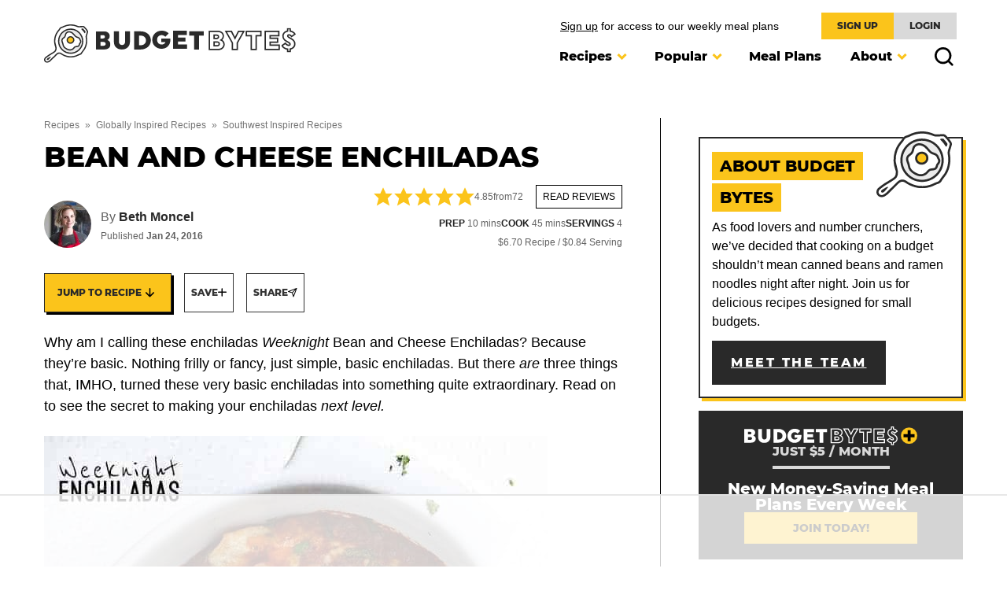

--- FILE ---
content_type: text/html
request_url: https://api.intentiq.com/profiles_engine/ProfilesEngineServlet?at=39&mi=10&dpi=936734067&pt=17&dpn=1&iiqidtype=2&iiqpcid=bf0adaa8-a645-4744-ad15-519ac9e13b88&iiqpciddate=1768770138288&pcid=24f86970-585c-4495-9754-9d18c905db10&idtype=3&gdpr=0&japs=false&jaesc=0&jafc=0&jaensc=0&jsver=0.33&testGroup=A&source=pbjs&ABTestingConfigurationSource=group&abtg=A&vrref=https%3A%2F%2Fwww.budgetbytes.com%2Fweeknight-enchiladas%2F
body_size: 54
content:
{"abPercentage":97,"adt":1,"ct":2,"isOptedOut":false,"data":{"eids":[]},"dbsaved":"false","ls":true,"cttl":86400000,"abTestUuid":"g_946bd5ee-4d97-4f07-8d26-fd3a08d12d1e","tc":9,"sid":1836568439}

--- FILE ---
content_type: text/css
request_url: https://www.budgetbytes.com/wp-content/cache/min/1/wp-content/themes/budgetbytes-2022/inc/blocks/post-listing/block-post-listing.css?ver=1768411816
body_size: 1485
content:
.block-post-listing{margin-top:50px;margin-bottom:65px}.block-post-listing:last-child{margin-bottom:0}@media only screen and (max-width:600px){.block-post-listing{margin-top:32px;margin-bottom:32px}}.block-post-listing.layout-beta header,.block-post-listing.layout-epsilon header,.block-post-listing.layout-charlie header,.block-post-listing.layout-alpha header,.block-post-listing.layout-echo header{display:flex;position:relative;overflow:hidden;margin-bottom:var(--wp--custom--layout--block-gap)}.block-post-listing.layout-beta header h2,.block-post-listing.layout-epsilon header h2,.block-post-listing.layout-charlie header h2,.block-post-listing.layout-alpha header h2,.block-post-listing.layout-echo header h2{position:relative;font-size:var(--wp--preset--font-size--big);margin:0}.block-post-listing.layout-beta header h2::after,.block-post-listing.layout-epsilon header h2::after,.block-post-listing.layout-charlie header h2::after,.block-post-listing.layout-alpha header h2::after,.block-post-listing.layout-echo header h2::after{content:"";position:absolute;left:calc(100% + 22px);top:calc(50% - 1.5px);height:3px;width:100vw;background-color:var(--wp--preset--color--primary)}@media only screen and (min-width:768px){.block-post-listing.layout-alpha .block-post-listing__inner{display:grid;grid-template-columns:repeat(3,minmax(0,1fr));column-gap:var(--wp--custom--layout--block-gap)}}.block-post-listing.layout-beta .block-post-listing__inner,.block-post-listing.layout-epsilon .block-post-listing__inner{display:grid;grid-template-columns:repeat(2,minmax(0,1fr));column-gap:var(--wp--custom--layout--block-gap);row-gap:16px}@media only screen and (min-width:768px){.block-post-listing.layout-beta .block-post-listing__inner,.block-post-listing.layout-epsilon .block-post-listing__inner{grid-template-columns:repeat(4,minmax(0,1fr))}}@media only screen and (max-width:600px){.block-post-listing.layout-beta .block-post-listing__inner,.block-post-listing.layout-epsilon .block-post-listing__inner{column-gap:16px}}.block-post-listing.layout-beta .post-summary,.block-post-listing.layout-beta .cost-per,.block-post-listing.layout-epsilon .post-summary,.block-post-listing.layout-epsilon .cost-per{margin-bottom:0}.block-post-listing.layout-charlie .block-post-listing__inner{display:grid;grid-template-columns:repeat(2,minmax(0,1fr));column-gap:var(--wp--custom--layout--block-gap);row-gap:var(--wp--custom--layout--block-gap)}@media only screen and (min-width:1000px){.block-post-listing.layout-charlie .block-post-listing__inner{grid-template-columns:repeat(6,minmax(0,1fr))}}@media only screen and (min-width:768px) and (max-width:999px){.block-post-listing.layout-charlie .block-post-listing__inner{grid-template-columns:repeat(3,minmax(0,1fr))}}@media only screen and (max-width:600px){.block-post-listing.layout-charlie .block-post-listing__inner{display:block!important}.block-post-listing.layout-charlie .block-post-listing__inner .post-summary{margin-bottom:12px}.block-post-listing.layout-charlie .block-post-listing__inner .post-summary:last-child{margin-bottom:0}}.block-post-listing.layout-charlie .post-summary,.block-post-listing.layout-charlie .post-summary__title{margin-bottom:0}.block-post-listing.layout-delta{position:relative;margin-top:0}@media (max-width:1238px){.block-post-listing.layout-delta{margin-top:12px}}.block-post-listing.layout-delta header{position:absolute;top:12px;left:-36px;background-color:var(--wp--preset--color--primary);z-index:2;padding:8px 16px;width:calc(100% - 24px)}@media (min-width:767px){.block-post-listing.layout-delta header{width:275px}}@media (max-width:1238px){.block-post-listing.layout-delta header{left:12px;top:-12px}}.block-post-listing.layout-delta header h1{margin:0;color:#fff;text-shadow:4px 4px #000,2px -2px #000,-2px -2px #000,-2px 2px #000,2px 2px #000;letter-spacing:.1em}@media (max-width:767px){.block-post-listing.layout-delta header h1{font-size:var(--wp--preset--font-size--jumbo)}}.block-post-listing.layout-delta .block-post-listing__inner{display:grid;grid-template-columns:768px 368px;grid-template-rows:2;grid-column-gap:32px;grid-row-gap:32px;column-gap:var(--wp--custom--layout--block-gap)}@media (max-width:1200px){.block-post-listing.layout-delta .block-post-listing__inner{grid-template-columns:66% calc(34% - 32px)}}@media (max-width:950px){.block-post-listing.layout-delta .block-post-listing__inner{grid-template-columns:calc(50% - 16px) calc(50% - 16px)}}.block-post-listing.layout-delta .block-post-listing__inner .post-summary:first-child{grid-row:1/3;grid-column:1/2}@media (max-width:950px){.block-post-listing.layout-delta .block-post-listing__inner .post-summary:first-child{grid-row:1/2;grid-column:1/3}}.block-post-listing.layout-delta .block-post-listing__inner .post-summary:nth-child(2){grid-row:1/2;grid-column:2/3}@media (max-width:950px){.block-post-listing.layout-delta .block-post-listing__inner .post-summary:nth-child(2){grid-row:2/3;grid-column:1/2}}.block-post-listing.layout-delta .block-post-listing__inner .post-summary:last-child{grid-row:2/3;grid-column:2/3}@media (max-width:950px){.block-post-listing.layout-delta .block-post-listing__inner .post-summary:last-child{grid-row:2/2;grid-column:2/3}}@media (max-width:700px){.block-post-listing.layout-delta .block-post-listing__inner{display:block;width:100%}}.block-post-listing.layout-delta .post-summary{position:relative;margin-bottom:0}.block-post-listing.layout-delta .post-summary__image{display:block;width:100%;margin:0;overflow:hidden}.block-post-listing.layout-delta .post-summary__image img{display:block;width:100%;transition:all 0.35s ease-in-out}.block-post-listing.layout-delta .post-summary__content{position:absolute;bottom:30px;left:30px;width:calc(100% - 60px)}.block-post-listing.layout-delta .post-summary__title{overflow-wrap:break-word;margin:0 20px}.block-post-listing.layout-delta .post-summary__title span{background-color:#fff;box-shadow:20px 0 0 white,-20px 0 0 #fff;-webkit-box-decoration-break:clone;box-decoration-break:clone;line-height:1.4;padding:10px 0;color:#212121}.block-post-listing.layout-delta .post-summary .cost-per{background-color:#fff;display:flex;padding:6px 10px;width:auto;display:inline-block;margin:0}@media (min-width:951px){.block-post-listing.layout-delta .post-summary:nth-child(2) .post-summary__image,.block-post-listing.layout-delta .post-summary:last-child .post-summary__image{position:absolute;top:0;left:0;width:100%;height:100%}.block-post-listing.layout-delta .post-summary:nth-child(2) .post-summary__image img,.block-post-listing.layout-delta .post-summary:last-child .post-summary__image img{position:absolute;top:0;left:0;width:100%;height:100%;object-fit:cover}}@media (min-width:601px){.block-post-listing.layout-delta .post-summary:nth-child(2) .post-summary__content,.block-post-listing.layout-delta .post-summary:last-child .post-summary__content{bottom:20px;left:20px;width:calc(100% - 40px)}.block-post-listing.layout-delta .post-summary:nth-child(2) .post-summary__title,.block-post-listing.layout-delta .post-summary:last-child .post-summary__title{font-size:var(--wp--preset--font-size--normal);margin:0 8px}.block-post-listing.layout-delta .post-summary:nth-child(2) .post-summary__title span,.block-post-listing.layout-delta .post-summary:last-child .post-summary__title span{padding:8px 0;box-shadow:8px 0 0 white,-8px 0 0 #fff;-webkit-box-decoration-break:clone;box-decoration-break:clone;line-height:1.6}}@media (max-width:700px){.block-post-listing.layout-delta .post-summary{margin-bottom:16px}.block-post-listing.layout-delta .post-summary:last-child{margin-bottom:0}}@media (max-width:500px){.block-post-listing.layout-delta .post-summary__content{bottom:20px;left:20px;width:calc(100% - 40px)}.block-post-listing.layout-delta .post-summary__title{font-size:var(--wp--preset--font-size--normal);margin:0 8px}.block-post-listing.layout-delta .post-summary__title span{padding:8px 0;box-shadow:8px 0 0 white,-8px 0 0 #fff;-webkit-box-decoration-break:clone;box-decoration-break:clone;line-height:1.5}}.block-post-listing.layout-echo{position:relative}.block-post-listing.layout-echo .block-post-listing__inner{display:grid;grid-template-columns:repeat(3,minmax(0,1fr));grid-template-rows:2;grid-column-gap:32px;grid-row-gap:32px}.block-post-listing.layout-echo .block-post-listing__inner .post-summary:first-child{grid-row:1/3;grid-column:1/2}.block-post-listing.layout-echo .block-post-listing__inner .post-summary:nth-child(2){grid-row:1/2;grid-column:2/3}.block-post-listing.layout-echo .block-post-listing__inner .post-summary:nth-child(3){grid-row:1/2;grid-column:3/4}.block-post-listing.layout-echo .block-post-listing__inner .post-summary:nth-child(4){grid-row:2/3;grid-column:2/3}.block-post-listing.layout-echo .block-post-listing__inner .post-summary:nth-child(5){grid-row:2/3;grid-column:3/4}@media (max-width:950px){.block-post-listing.layout-echo .block-post-listing__inner{grid-template-rows:3;grid-template-columns:repeat(2,minmax(0,1fr))}.block-post-listing.layout-echo .block-post-listing__inner .post-summary:first-child{grid-row:1/2;grid-column:1/3}.block-post-listing.layout-echo .block-post-listing__inner .post-summary:nth-child(2){grid-row:2/3;grid-column:1/2}.block-post-listing.layout-echo .block-post-listing__inner .post-summary:nth-child(3){grid-row:2/3;grid-column:2/3}.block-post-listing.layout-echo .block-post-listing__inner .post-summary:nth-child(4){grid-row:3/4;grid-column:1/2}.block-post-listing.layout-echo .block-post-listing__inner .post-summary:nth-child(5){grid-row:3/4;grid-column:2/3}}@media (max-width:700px){.block-post-listing.layout-echo .block-post-listing__inner{display:block}}.block-post-listing.layout-echo .post-summary{position:relative;margin-bottom:0}.block-post-listing.layout-echo .post-summary__image{display:block;width:100%;margin:0;overflow:hidden}.block-post-listing.layout-echo .post-summary__image img{display:block;width:100%;transition:all 0.35s ease-in-out}.block-post-listing.layout-echo .post-summary__content{position:absolute;bottom:20px;left:20px;width:calc(100% - 40px)}@media (max-width:500px){.block-post-listing.layout-echo .post-summary__content{bottom:10px;left:10px;width:calc(100% - 20px)}}.block-post-listing.layout-echo .post-summary__title{font-size:var(--wp--preset--font-size--normal);margin:0 8px;overflow-wrap:break-word}.block-post-listing.layout-echo .post-summary__title span{background-color:#fff;box-shadow:8px 0 0 white,-8px 0 0 #fff;-webkit-box-decoration-break:clone;box-decoration-break:clone;line-height:1.4;padding:7px 0;color:#212121}@media (max-width:500px){.block-post-listing.layout-echo .post-summary__title{font-size:var(--wp--preset--font-size--small);margin:0 6px}.block-post-listing.layout-echo .post-summary__title span{padding:4px 0;line-height:1.4}}.block-post-listing.layout-echo .post-summary .cost-per{background-color:#fff;display:flex;padding:6px 10px;width:auto;display:inline-block;margin:6px 0 0}@media (min-width:951px){.block-post-listing.layout-echo .post-summary:first-child .post-summary__image{position:absolute;top:0;left:0;width:100%;height:100%}.block-post-listing.layout-echo .post-summary:first-child .post-summary__image img{position:absolute;top:0;left:0;width:100%;height:100%;object-fit:cover}}@media (min-width:700px){.block-post-listing.layout-echo .post-summary:first-child .post-summary__title{font-size:var(--wp--preset--font-size--big);margin:0 20px}.block-post-listing.layout-echo .post-summary:first-child .post-summary__title span{box-shadow:20px 0 0 white,-20px 0 0 #fff;-webkit-box-decoration-break:clone;box-decoration-break:clone;line-height:1.4}}@media (max-width:700px){.block-post-listing.layout-echo .post-summary{margin-bottom:16px}.block-post-listing.layout-echo .post-summary:last-child{margin-bottom:0}}.block-post-listing.layout-foxtrot{overflow:hidden}@media (max-width:600px){.block-post-listing.layout-foxtrot{max-width:none;width:calc(100% + 32px);margin-left:-16px;margin-right:-16px}}.block-post-listing.layout-foxtrot .post-summary{position:relative;margin-bottom:0}.block-post-listing.layout-foxtrot .post-summary__image{display:block;width:100%;margin:0;overflow:hidden;height:700px}@media (max-width:600px){.block-post-listing.layout-foxtrot .post-summary__image{height:575px}}.block-post-listing.layout-foxtrot .post-summary__image img{position:absolute;top:0;left:0;height:100%;width:100%;object-fit:cover;display:block;width:100%;transition:all 0.35s ease-in-out}.block-post-listing.layout-foxtrot .post-summary__content{position:absolute;bottom:30px;left:30px;width:calc(100% - 60px)}@media (max-width:500px){.block-post-listing.layout-foxtrot .post-summary__content{bottom:10px;left:10px;width:calc(100% - 20px)}}.block-post-listing.layout-foxtrot .post-summary__title{font-size:var(--wp--preset--font-size--big);margin:0 20px;overflow-wrap:break-word;box-shadow:none}.block-post-listing.layout-foxtrot .post-summary__title span{background-color:#fff;box-shadow:20px 0 0 white,-20px 0 0 #fff;line-height:1.4;padding:10px 0;color:#212121}@media (max-width:500px){.block-post-listing.layout-foxtrot .post-summary__title{font-size:var(--wp--preset--font-size--small);margin:0 10px}.block-post-listing.layout-foxtrot .post-summary__title span{padding:8px 0;line-height:1.4;box-shadow:10px 0 0 white,-10px 0 0 #fff}}.block-post-listing.layout-foxtrot .post-summary__excerpt{display:flex;width:100%;justify-content:flex-start;margin-top:5px}.block-post-listing.layout-foxtrot .post-summary__excerpt span{width:100%;max-width:500px;background-color:#fff;color:var(--wp--preset--color--secondary);padding:12px 16px;font-size:var(--wp--preset--font-size--small)}@media (max-width:600px){.block-post-listing.layout-foxtrot .post-summary__excerpt span{font-size:15px}}.block-post-listing.layout-foxtrot .post-summary p.entry-category{display:inline-block;color:var(--wp--preset--color--secondary);font-family:var(--wp--preset--font-family--serif);font-weight:900;font-size:var(--wp--preset--font-size--tiny);letter-spacing:1.22px;text-transform:uppercase;background-color:var(--wp--preset--color--primary);border:1px solid #000;padding:6px 12px;margin-bottom:8px}.block-post-listing.layout-foxtrot .post-summary .cost-per{background-color:#fff;display:flex;padding:6px 10px;width:auto;display:inline-block;margin:6px 0 0}.block-post-listing.layout-gamma{position:relative;margin:var(--wp--custom--layout--block-gap) auto}.block-post-listing.layout-gamma header{position:absolute;top:12px;left:-36px;background-color:var(--wp--preset--color--primary)}@media only screen and (min-width:768px){.block-post-listing.layout-gamma .block-post-listing__inner{display:grid;grid-template-columns:repeat(2,minmax(0,1fr));column-gap:var(--wp--custom--layout--block-gap)}}.block-area-sidebar .block-post-listing.layout-gamma,.sidebar-primary .block-post-listing.layout-gamma{border:1px solid #000;padding:15px;margin-top:30px}.block-area-sidebar .block-post-listing.layout-gamma header,.sidebar-primary .block-post-listing.layout-gamma header{position:relative;top:auto;left:auto;background-color:transparent}.block-area-sidebar .block-post-listing.layout-gamma header h2,.sidebar-primary .block-post-listing.layout-gamma header h2{font-size:var(--wp--preset--font-size--medium);margin:0 0 12px}.block-area-sidebar .block-post-listing.layout-gamma .block-post-listing__inner,.sidebar-primary .block-post-listing.layout-gamma .block-post-listing__inner{display:block}.block-area-sidebar .block-post-listing.layout-gamma .block-post-listing__inner .post-summary__image,.sidebar-primary .block-post-listing.layout-gamma .block-post-listing__inner .post-summary__image{margin-bottom:0}.block-area-sidebar .block-post-listing.layout-gamma .block-post-listing__inner .post-summary:last-child,.sidebar-primary .block-post-listing.layout-gamma .block-post-listing__inner .post-summary:last-child{margin-bottom:0}.block-post-listing footer{margin-top:32px}@media only screen and (max-width:768px){.block-post-listing footer{text-align:center;margin-top:16px}}.block-post-listing__more{display:inline-block;font-family:var(--wp--preset--font-family--serif);font-weight:900;letter-spacing:2.5px;text-transform:uppercase;font-size:var(--wp--preset--font-size--small);border-radius:0;padding:16px 24px;border:2px solid var(--wp--preset--color--secondary);color:var(--wp--preset--color--secondary);text-decoration:none;background-color:#fff}.block-post-listing__more:hover,.block-post-listing__more:focus{background-color:#eee}@media (max-width:400px){.block-post-listing__more{width:100%;padding:13px 20px}}

--- FILE ---
content_type: text/css
request_url: https://www.budgetbytes.com/wp-content/cache/min/1/wp-content/themes/budgetbytes-2022/inc/blocks/email-subscribe/block-email-subscribe.css?ver=1768411816
body_size: 54
content:
.block-email-subscribe{padding:50px var(--wp--custom--layout--padding);position:relative}.block-email-subscribe__inner{display:flex;align-items:center;width:100%}@media (max-width:900px){.block-email-subscribe__inner{flex-wrap:wrap}}.block-email-subscribe__social{flex:1;padding-right:32px}@media (max-width:900px){.block-email-subscribe__social{flex:none;width:100%;text-align:center;padding-right:0;margin-bottom:12px}}.block-email-subscribe__innerBlocks{width:668px}.block-email-subscribe__innerBlocks.no-social-links{width:100%;padding:0 30px;margin:-10px 0;-webkit-transform:translateY(-10px);transform:translateY(-10px)}@media (max-width:900px){.block-email-subscribe__innerBlocks{width:100%}.block-email-subscribe__innerBlocks>*{text-align:center}}@media (max-width:700px){.block-email-subscribe__innerBlocks{padding:0 16px}}.block-email-subscribe__social-header{display:block;width:100%;font-weight:900;text-transform:uppercase;font-size:14px;line-height:16px;margin-bottom:12px;margin-top:15px}@media (min-width:1335px){.block-email-subscribe__social-header{position:relative}}.block-email-subscribe__social-header svg{position:absolute;bottom:100%;right:100%}@media (max-width:1334px){.block-email-subscribe__social-header svg{bottom:auto;right:auto;top:12px;left:12px;width:48px;height:48px}}.block-email-subscribe__social-links{display:flex;flex-wrap:wrap;width:100%}@media (max-width:900px){.block-email-subscribe__social-links{justify-content:center}}.block-email-subscribe__social-link{width:54px;height:54px;border-radius:54px;background-color:var(--wp--preset--color--primary);display:flex;align-items:center;justify-content:center;margin-right:15px;margin-bottom:15px;transition:background-color 0.2s ease-in-out}.block-email-subscribe__social-link:hover,.block-email-subscribe__social-link:focus{background-color:var(--wp--custom--color--primary-darken)}@media (max-width:600px){.block-email-subscribe__social-link{width:48px;height:48px;margin-right:12px;margin-bottom:12px}}.block-email-subscribe .gform_wrapper.gravity-theme .gform_fields{display:flex;align-items:center;grid-column-gap:0;grid-row-gap:0}@media (max-width:950px){.block-email-subscribe .gform_wrapper.gravity-theme .gform_fields{justify-content:center}}.block-email-subscribe .gform_wrapper.gravity-theme .gform_fields>*{margin-right:16px}.block-email-subscribe .gform_wrapper.gravity-theme .gform_fields>*:last-child{margin-right:0}@media (max-width:700px){.block-email-subscribe .gform_wrapper.gravity-theme .gform_fields{flex-wrap:wrap}.block-email-subscribe .gform_wrapper.gravity-theme .gform_fields>*{width:100%!important;margin-right:0;margin-bottom:8px}.block-email-subscribe .gform_wrapper.gravity-theme .gform_fields>*:last-child{margin-bottom:0}}.block-email-subscribe .gform_wrapper.gravity-theme .gform_footer{display:none}

--- FILE ---
content_type: text/css
request_url: https://www.budgetbytes.com/wp-content/cache/min/1/wp-content/themes/budgetbytes-2022/inc/blocks/budget-cta/block-budget-cta.css?ver=1768411816
body_size: -165
content:
.archive .block-budget-cta{margin:-45px calc(var(--wp--custom--layout--padding) * -1) 45px}.archive .block-budget-cta__inner{max-width:1160px}.sidebar-primary .block-budget-cta__inner{flex-direction:column;gap:20px}.sidebar-primary .block-budget-cta{height:auto}.block-budget-cta{padding:20px;text-align:center;color:#fff;margin:0 auto;display:flex;justify-content:center;align-items:center;height:130px}.block-budget-cta__inner{max-width:1000px;display:flex;justify-content:space-between;align-items:center;width:100%}.block-budget-cta__logo{max-width:220px}.block-budget-cta__subtitle{font-family:Montserrat;font-weight:700;font-size:16px;line-height:100%;letter-spacing:0%;text-align:center;text-transform:uppercase;border-bottom:4px solid #D9D9D9;width:max-content;margin:0 auto 15px;padding-bottom:10px;color:#D9D9D9}.block-budget-cta__title{font-family:Montserrat;font-weight:800;font-size:20px;line-height:100%;letter-spacing:0%;text-align:center;color:#FFF}.block-budget-cta__button{background-color:#fbc41c;padding:10px 25px;color:#000;text-decoration:none;font-weight:800;width:220px;height:40px;font-family:Montserrat;font-size:14px;line-height:20px;letter-spacing:0;text-align:center;text-transform:uppercase}@media (max-width:768px){.block-budget-cta{padding:30px;height:auto}.block-budget-cta__inner{flex-direction:column;gap:20px}}

--- FILE ---
content_type: text/plain; charset=UTF-8
request_url: https://at.teads.tv/fpc?analytics_tag_id=PUB_17002&tfpvi=&gdpr_consent=&gdpr_status=22&gdpr_reason=220&ccpa_consent=&sv=prebid-v1
body_size: 56
content:
MjNjYTliMDAtNDJiYy00MWNhLWE1ZGQtZjQ0YmJmMjEyYjQ2IzgtNA==

--- FILE ---
content_type: text/plain
request_url: https://rtb.openx.net/openrtbb/prebidjs
body_size: -225
content:
{"id":"dd9ff54e-314f-4ccc-9324-88f83d312ae2","nbr":0}

--- FILE ---
content_type: text/plain
request_url: https://rtb.openx.net/openrtbb/prebidjs
body_size: -225
content:
{"id":"46949cb0-b68b-4f99-9d8f-19159f6ada25","nbr":0}

--- FILE ---
content_type: text/plain
request_url: https://rtb.openx.net/openrtbb/prebidjs
body_size: -225
content:
{"id":"f45b0e79-78fd-4b0b-9741-c98ebac0164f","nbr":0}

--- FILE ---
content_type: image/svg+xml
request_url: https://www.budgetbytes.com/wp-content/themes/budgetbytes-2022/assets/images/budget-bytes-icon.svg
body_size: 7862
content:
<?xml version="1.0" encoding="UTF-8"?>
<svg width="256px" height="224px" viewBox="0 0 256 224" version="1.1" xmlns="http://www.w3.org/2000/svg" xmlns:xlink="http://www.w3.org/1999/xlink">
    <title>Group 20</title>
    <defs>
        <polygon id="path-1" points="0 0 256 0 256 223.201292 0 223.201292"></polygon>
    </defs>
    <g id="Symbols" stroke="none" stroke-width="1" fill="none" fill-rule="evenodd">
        <g id="~Brand-/-logo-/-icon" transform="translate(0.000000, -16.000000)">
            <g id="Group-20" transform="translate(0.000000, 16.000000)">
                <path d="M17.8329957,223.201292 C9.97036721,223.201292 2.97138652,218.00884 0.81305934,210.574602 C-0.943288644,204.533294 0.149080568,198.923545 4.05900171,193.903823 C7.01547679,190.102716 23.4696842,178.251461 27.8127498,175.570719 C28.8348651,174.938962 30.4132013,173.987629 32.3491458,172.82078 C39.4844085,168.518388 51.4270466,161.319738 58.0483464,156.562544 C64.9781296,151.571346 66.1159262,144.996002 65.6711608,135.35801 C65.1957583,133.08717 64.4139854,130.786223 63.6496439,128.617859 C60.7792695,120.437767 59.0260908,112.088644 58.4387047,103.799738 C57.6051657,92.2268571 58.7809944,80.8187827 61.9323845,69.8935059 C64.9543595,59.3781316 69.5398804,49.7860946 75.559532,41.3846767 C77.2118197,39.0821441 79.0083127,36.8952927 80.7467011,34.7797518 C81.882913,33.3958024 83.0196531,32.0129095 84.1141352,30.598323 C85.3903267,28.9439224 86.3881436,27.4358402 87.1619932,25.9937861 C90.6181691,19.5932842 95.8502373,15.5053513 102.715049,13.835104 C105.957294,13.0480488 109.057446,11.51514 112.055651,10.0329407 C123.124077,4.5399294 135.060376,1.26334999 147.529126,0.294057188 C160.419928,-0.710626682 173.252625,0.862427242 185.652178,4.96303759 C187.724932,5.65078648 189.731659,6.4616118 191.671301,7.24496941 C193.218472,7.86985953 194.766699,8.49633433 196.33764,9.05202699 C199.250273,10.0778399 202.391098,10.4671417 205.752722,10.2532105 C211.738039,9.8713039 218.050855,9.55067135 225.616093,9.24218797 C229.629547,9.09270031 233.168654,10.5506012 236.270919,13.5857818 C242.896445,20.0607633 248.819431,27.435312 253.874016,35.5023635 C256.070903,39.0097772 256.567963,42.8626501 255.353046,46.9558653 C254.608248,49.4591234 253.871375,51.9602685 253.133973,54.4629984 C251.97716,58.3887663 250.819819,62.3140059 249.636595,66.2329069 C248.719597,69.269144 248.562185,72.5615701 249.142177,76.5945677 L249.437454,78.6356289 C250.116223,83.2892908 250.653428,86.9652083 250.774392,94.2277732 C250.917012,102.803505 250.066042,109.764982 247.52528,120.833408 C244.875175,132.351881 237.799602,144.912014 236.483265,146.735447 C234.220878,149.883139 231.889821,152.993328 229.562462,156.100347 L228.496504,157.522329 C227.941868,158.265541 227.372441,158.999774 226.803015,159.733478 C225.027123,162.021221 223.350008,164.182717 222.136676,166.613609 C219.131604,172.625865 214.022084,176.703233 207.361167,178.407815 C204.722683,179.079718 202.044583,180.13247 199.172624,181.625234 C193.971721,184.335028 188.316016,186.638088 182.363449,188.469444 C175.598472,190.54801 169.271922,191.745496 163.023021,192.1311 C161.025802,192.256817 158.846346,192.319676 156.364745,192.319676 C154.109224,192.319676 151.852119,192.269495 149.596599,192.22037 L148.300334,192.191317 C146.427249,192.161209 144.612796,191.927205 142.858561,191.702181 L141.406999,191.521 C137.437916,191.021299 133.692802,189.986506 130.069707,188.984992 L128.850563,188.649041 C123.086573,187.070176 117.436678,184.913962 111.578135,182.055209 C108.586797,180.591497 105.729629,178.89748 102.965956,177.259983 C101.973949,176.675238 101.284087,176.160746 100.615883,175.66263 C99.7601584,175.024006 99.0206435,174.473068 97.7323028,173.813843 L97.244223,173.513283 C94.5375983,171.537193 91.3978291,170.492893 88.1635077,170.492893 C83.9567241,170.492893 79.8561138,172.296781 76.3074985,175.706473 C72.7087019,178.91227 69.3243646,182.368446 66.0509545,185.711582 C64.3844048,187.412994 62.717855,189.115992 61.0238376,190.789408 C59.4206749,192.386232 57.7953267,193.97302 56.168922,195.560864 C54.6101302,197.082681 53.0513383,198.603968 51.5041674,200.142688 C49.9094563,201.721024 48.3321765,203.301473 46.7564815,204.882978 C44.9161457,206.728596 43.07581,208.574743 41.2164581,210.404514 C35.8829707,215.679897 30.4190118,219.435048 24.518739,221.877032 C22.3852384,222.755998 20.1376412,223.201292 17.8329957,223.201292" id="Path" fill="#FFFFFF"></path>
                <g id="Group-3">
                    <mask id="mask-2" fill="white">
                        <use xlink:href="#path-1"></use>
                    </mask>
                    <g id="Clip-2"></g>
                    <path d="M72.8787748,134.192217 L72.9442747,134.726781 C73.4376369,144.809539 72.4889448,155.150599 62.307937,162.483946 C55.4447101,167.415982 43.3441328,174.710241 36.114846,179.067568 C34.2084821,180.216986 32.6528596,181.154585 31.6455346,181.777362 C26.0394832,185.238292 11.6062644,196.082751 9.81663826,198.384227 C7.35616641,201.541956 6.72229646,204.767825 7.81836325,208.539352 C9.07765154,212.876607 13.1951651,215.906505 17.832452,215.906505 C19.1788974,215.906505 20.4910082,215.647675 21.734978,215.13424 C26.7393812,213.062542 31.4379422,209.8166 36.0931888,205.213119 C37.9425044,203.391271 39.7664651,201.562028 41.5904259,199.7312 C43.1787984,198.13913 44.7671708,196.546004 46.3671642,194.96397 C47.9238432,193.415743 49.4984818,191.877552 51.0736486,190.340945 C52.6815654,188.771061 54.2900104,187.20012 55.8863062,185.610691 C57.5613075,183.955234 59.2003896,182.281289 60.8394716,180.607872 C64.1979259,177.177051 67.6715332,173.629492 71.3564305,170.352385 C76.1881042,165.705062 82.0360827,163.198634 88.1634922,163.198634 C92.8604686,163.198634 97.3989774,164.667628 101.309955,167.45243 C102.999747,168.339319 104.091588,169.154899 104.977421,169.815708 C105.48663,170.195502 105.971012,170.564203 106.589035,170.927622 C109.325769,172.549801 112.055635,174.166697 114.780748,175.501522 C120.222521,178.15638 125.456174,180.15624 130.779097,181.614141 L132.013559,181.953261 C135.540517,182.928893 138.873088,183.849589 142.291232,184.280092 L143.786109,184.467084 C145.415154,184.676261 146.953874,184.873817 148.438186,184.898644 L149.757692,184.92664 C151.959333,184.975765 154.163616,185.024361 156.364729,185.024361 C158.690504,185.024361 160.718888,184.967313 162.567147,184.850575 C168.241339,184.500362 174.012725,183.403767 180.219897,181.496347 C185.748827,179.795462 190.993045,177.660905 195.805174,175.154478 C199.182645,173.398658 202.372067,172.151519 205.555679,171.339637 C210.167611,170.159583 213.55142,167.471974 215.610969,163.353404 C217.144934,160.279135 219.125778,157.727808 221.040065,155.259413 C221.583609,154.561628 222.125567,153.863843 222.655377,153.153908 L223.723976,151.726116 C226.023339,148.658186 228.324287,145.586029 230.563961,142.470559 C231.247484,141.493342 237.955941,129.890881 240.415885,119.200136 C242.839909,108.639863 243.613759,102.368776 243.481702,94.3492649 C243.367078,87.5557638 242.885865,84.2559425 242.219773,79.6889095 L241.921854,77.6277757 C241.195545,72.5795298 241.434302,68.1603998 242.652389,64.1237046 C243.832444,60.2206504 244.983974,56.3107293 246.136561,52.4008082 C246.875019,49.8927961 247.614006,47.3837275 248.361445,44.8767719 C248.971016,42.8251461 248.758141,41.0767215 247.692712,39.3763654 C242.943969,31.7968654 237.385986,24.8744774 231.170892,18.801475 C229.604176,17.2696227 227.975131,16.5253537 226.186561,16.5253537 L225.910299,16.5311642 C218.404222,16.8364782 212.145285,17.1549978 206.213847,17.5326787 C201.87131,17.8031299 197.71999,17.2722638 193.909903,15.9305724 C192.232789,15.3373758 190.586312,14.673397 188.939834,14.00889 C187.020793,13.233984 185.206869,12.501336 183.358081,11.8875386 C174.136858,8.83809588 164.64043,7.29092498 155.133965,7.29092498 C152.807663,7.29092498 150.438574,7.38336435 148.094839,7.56560196 C136.562104,8.46358439 125.5259,11.4924263 115.293126,16.5691964 C111.934144,18.2304639 108.464762,19.9456103 104.438103,20.9238829 C99.5985061,22.1002399 96.0488344,24.8908523 93.584665,29.4520749 C92.6238238,31.2432857 91.4126039,33.0783392 89.886562,35.0575981 C88.7455961,36.5324022 87.5650134,37.971287 86.3833741,39.4096435 C84.6434011,41.5278256 82.999565,43.5282135 81.4877852,45.6363593 C75.9556852,53.3547824 71.7346396,62.19674 68.9419142,71.9129099 C66.0287536,82.0115146 64.9432513,92.5638646 65.7144597,103.280493 M17.8329802,223.201292 C9.97035172,223.201292 2.97137103,218.00884 0.813043855,210.574602 C-0.94330413,204.533294 0.149065083,198.923545 4.05898622,193.903823 C7.01546131,190.102716 23.4696687,178.251461 27.8127343,175.570719 C28.8348496,174.938962 30.4131858,173.987629 32.3491303,172.82078 C39.484393,168.518388 51.4270311,161.319738 58.0483309,156.562544 C64.9781142,151.571346 66.1159107,144.996002 65.6711453,135.35801 C65.1957428,133.08717 64.4139699,130.786223 63.6496284,128.617859 C60.779254,120.437767 59.0260753,112.088644 58.4386892,103.799738 C57.6051502,92.2268571 58.7809789,80.8187827 61.932369,69.8935059 C64.954344,59.3781316 69.5398649,49.7860946 75.5595165,41.3846767 C77.2118042,39.0821441 79.0082973,36.8952927 80.7466856,34.7797518 C81.8828975,33.3958024 83.0196376,32.0129095 84.1141197,30.598323 C85.3903112,28.9439224 86.3881281,27.4358402 87.1619777,25.9937861 C90.6181536,19.5932842 95.8502218,15.5053513 102.715033,13.835104 C105.957278,13.0480488 109.05743,11.51514 112.055635,10.0329407 C123.124061,4.5399294 135.06036,1.26334999 147.529111,0.294057188 C160.419912,-0.710626682 173.25261,0.862427242 185.652162,4.96303759 C187.724917,5.65078648 189.731644,6.4616118 191.671286,7.24496941 C193.218457,7.86985953 194.766684,8.49633433 196.337625,9.05202699 C199.250257,10.0778399 202.391083,10.4671417 205.752707,10.2532105 C211.738024,9.8713039 218.05084,9.55067135 225.616078,9.24218797 C229.629531,9.09270031 233.168638,10.5506012 236.270903,13.5857818 C242.896429,20.0607633 248.819416,27.435312 253.874,35.5023635 C256.070888,39.0097772 256.567947,42.8626501 255.35303,46.9558653 C254.608233,49.4591234 253.871359,51.9602685 253.133957,54.4629984 C251.977144,58.3887663 250.819803,62.3140059 249.63658,66.2329069 C248.719581,69.269144 248.56217,72.5615701 249.142161,76.5945677 L249.437439,78.6356289 C250.116208,83.2892908 250.653413,86.9652083 250.774376,94.2277732 C250.916997,102.803505 250.066026,109.764982 247.525264,120.833408 C244.87516,132.351881 237.799586,144.912014 236.48325,146.735447 C234.220862,149.883139 231.889806,152.993328 229.562447,156.100347 L228.496489,157.522329 C227.941852,158.265541 227.372426,158.999774 226.802999,159.733478 C225.027107,162.021221 223.349993,164.182717 222.13666,166.613609 C219.131588,172.625865 214.022068,176.703233 207.361152,178.407815 C204.722668,179.079718 202.044567,180.13247 199.172608,181.625234 C193.971705,184.335028 188.316001,186.638088 182.363434,188.469444 C175.598457,190.54801 169.271906,191.745496 163.023005,192.1311 C161.025786,192.256817 158.84633,192.319676 156.364729,192.319676 C154.109209,192.319676 151.852104,192.269495 149.596583,192.22037 L148.300319,192.191317 C146.427233,192.161209 144.612781,191.927205 142.858545,191.702181 L141.406983,191.521 C137.437901,191.021299 133.692786,189.986506 130.069691,188.984992 L128.850548,188.649041 C123.086557,187.070176 117.436663,184.913962 111.57812,182.055209 C108.586782,180.591497 105.729613,178.89748 102.96594,177.259983 C101.973934,176.675238 101.284072,176.160746 100.615867,175.66263 C99.760143,175.024006 99.020628,174.473068 97.7322873,173.813843 L97.2442075,173.513283 C94.5375828,171.537193 91.3978136,170.492893 88.1634922,170.492893 C83.9567087,170.492893 79.8560983,172.296781 76.307483,175.706473 C72.7086864,178.91227 69.3243491,182.368446 66.050939,185.711582 C64.3843893,187.412994 62.7178396,189.115992 61.0238221,190.789408 C59.4206594,192.386232 57.7953112,193.97302 56.1689065,195.560864 C54.6101147,197.082681 53.0513228,198.603968 51.5041519,200.142688 C49.9094408,201.721024 48.3321611,203.301473 46.756466,204.882978 C44.9161303,206.728596 43.0757945,208.574743 41.2164427,210.404514 C35.8829553,215.679897 30.4189963,219.435048 24.5187235,221.877032 C22.3852229,222.755998 20.1376257,223.201292 17.8329802,223.201292" id="Fill-1" fill="#2A2A2A" mask="url(#mask-2)"></path>
                </g>
                <path d="M224.502527,97.7585873 C224.502527,136.344892 193.222101,167.634826 154.634212,167.634826 C116.051604,167.634826 84.7664247,136.344892 84.7664247,97.7585873 C84.7664247,59.1717541 116.051604,27.8955544 154.634212,27.8955544 C184.01831,27.8955544 209.164459,46.0284607 219.488616,71.7181533 C222.722937,79.7793944 224.502527,88.5621908 224.502527,97.7585873" id="Fill-4" fill="#EAEAEA"></path>
                <path d="M154.634476,31.5430005 C118.120397,31.5430005 88.4135539,61.2472028 88.4135539,97.7586401 C88.4135539,134.276944 118.120397,163.986957 154.634476,163.986957 C191.148554,163.986957 220.854869,134.276944 220.854869,97.7586401 C220.854869,89.2404844 219.256461,80.9362599 216.103486,73.0757443 C205.96368,47.8461356 181.835948,31.5430005 154.634476,31.5430005 M154.634476,171.281744 C114.097436,171.281744 81.1192955,138.299906 81.1192955,97.7586401 C81.1192955,57.2247698 114.097436,24.2482139 154.634476,24.2482139 C184.830984,24.2482139 211.615687,42.347842 222.872689,70.3574987 C226.374292,79.088529 228.150184,88.3065827 228.150184,97.7586401 C228.150184,138.299906 195.171515,171.281744 154.634476,171.281744" id="Fill-6" fill="#2A2A2A"></path>
                <path d="M207.293961,111.614192 C203.790773,115.478158 205.674952,125.367057 196.007907,127.719243 C188.26096,129.591272 183.933213,128.207323 178.858555,131.78816 C173.113053,135.828552 170.528976,143.77781 158.489145,147.385058 C146.45618,151.009738 136.448958,145.853206 128.717858,141.334769 C120.455363,136.500454 111.495083,128.640995 110.230512,116.945038 C109.255409,107.913976 103.035032,100.082513 104.252591,91.48618 C105.601149,82.0309533 113.259883,80.3422181 119.237804,73.7378215 C124.802654,67.603545 123.588793,56.8668445 128.929676,50.7875035 C138.688632,39.7085132 154.980146,42.8540928 165.283702,51.1017973 C171.152281,55.8140922 175.631101,61.8300462 180.556799,67.4191945 C184.644732,72.060179 189.511796,73.8667083 195.231416,75.831177 C202.596457,78.388314 206.896736,81.7620868 209.178668,89.631054 C210.29692,93.4860397 218.247762,99.5379131 207.293961,111.614192" id="Fill-8" fill="#FFFFFF"></path>
                <path d="M145.174653,47.2873264 C139.666852,47.2873264 135.121476,49.2755652 131.667413,53.1981637 C129.617372,55.5313334 128.709353,59.1406945 127.747456,62.9618738 C126.580078,67.604443 125.372028,72.4044232 121.938566,76.1886268 C119.742735,78.6142358 117.365722,80.4271038 115.268669,82.0270972 C111.371954,84.9994191 108.556515,87.1461253 107.863484,92.0010409 C107.293529,96.023474 108.869224,100.220221 110.538943,104.663121 C111.941908,108.3982 113.393471,112.262166 113.856724,116.553465 C114.987654,127.017602 123.563914,134.093175 130.559725,138.186918 C136.166305,141.464026 142.78021,144.960875 150.300548,144.960875 C152.683371,144.960875 155.08521,144.601154 157.437396,143.891748 C164.483389,141.781489 167.785851,138.026338 170.980556,134.39532 C172.709964,132.428738 174.498006,130.3956 176.760393,128.804058 C180.719439,126.010805 184.343591,125.64316 188.181145,125.25333 C190.305137,125.037814 192.503081,124.813847 195.151601,124.174167 C199.243232,123.177934 200.152307,120.607063 201.405257,116.148845 C202.100401,113.676224 202.819843,111.119087 204.592038,109.164126 C211.578341,101.462606 209.402054,97.6937213 207.297078,94.0484408 C206.641022,92.9127572 206.021415,91.8394041 205.675427,90.6472003 C203.908515,84.5535972 200.971584,81.6853357 194.03599,79.2771581 C188.736309,77.4568949 182.717714,75.3888942 177.820012,69.8298547 C176.597172,68.4432642 175.40127,67.0297342 174.205369,65.615676 C170.580689,61.3307152 167.157263,57.2839838 163.000133,53.9461303 C157.792891,49.7779071 151.127749,47.2873264 145.174653,47.2873264 M150.300548,152.255134 C141.401014,152.255134 133.783482,148.520055 126.877469,144.483888 C114.767912,137.39775 107.758367,128.011721 106.604195,117.336823 C106.240248,113.962522 105.011069,110.691225 103.710051,107.227654 C101.792594,102.123944 99.8101659,96.8448638 100.641592,90.9741716 C101.756147,83.1574987 106.585179,79.4752425 110.844785,76.226659 C112.782314,74.7492138 114.7864,73.221059 116.533768,71.2898685 C118.742805,68.8547515 119.680932,65.1275962 120.673467,61.182284 C121.803868,56.688146 122.973358,52.0418793 126.18972,48.3796957 C131.024035,42.8919666 137.588287,39.9925398 145.174653,39.9925398 C152.843952,39.9925398 161.003971,43.003422 167.56294,48.2550346 C172.271537,52.0360688 176.086378,56.5444688 179.774973,60.9044376 C180.938652,62.2809919 182.102332,63.6570179 183.293479,65.0076891 C186.66197,68.8315096 190.677008,70.410374 196.4167,72.3817095 C203.096633,74.7006171 209.681485,78.2698331 212.681275,88.6151189 C212.781638,88.9579369 213.243306,89.7581977 213.613592,90.4010475 C216.040786,94.6020206 220.555524,102.422391 209.996307,114.064997 C209.377228,114.746936 208.894958,116.463139 208.428007,118.12335 C207.186679,122.538254 205.310424,129.209207 196.870974,131.264002 C193.733846,132.020948 191.175652,132.280835 188.918547,132.510085 C185.572242,132.850262 183.361092,133.075285 180.961894,134.767718 C179.403102,135.864313 178.038169,137.416238 176.45772,139.212731 C172.948194,143.202943 168.579773,148.169842 159.536034,150.879108 C156.506663,151.791352 153.396475,152.255134 150.300548,152.255134" id="Fill-10" fill="#2A2A2A"></path>
                <path d="M160.081267,108.081424 C150.219307,111.705575 139.374321,106.898728 135.862681,97.3431384 C132.338364,87.7859642 137.486445,77.0957475 147.348405,73.462088 C157.205611,69.8368801 168.049541,74.6410861 171.564878,84.2072401 C175.082328,93.7644143 169.942699,104.446179 160.081267,108.081424" id="Fill-12" fill="#FCC51C"></path>
                <path d="M154.091302,75.900216 C152.228781,75.900216 150.383163,76.231413 148.607271,76.8848273 C144.732212,78.3126193 141.629419,81.1111552 139.871486,84.7622461 C138.133626,88.3753048 137.925505,92.3950967 139.284628,96.0815787 C141.386964,101.801727 147.03316,105.641922 153.337525,105.641922 C155.200574,105.641922 157.046192,105.310725 158.823141,104.657839 C166.775568,101.726191 170.957525,93.1171802 168.142086,85.4668982 C166.039222,79.744109 160.392498,75.900216 154.091302,75.900216 M153.337525,112.936709 C143.988471,112.936709 135.590223,107.175887 132.438833,98.6012117 C130.391961,93.048511 130.696219,87.009315 133.299311,81.5997633 C135.881803,76.2324695 140.422953,72.1265769 146.087637,70.0395601 C148.673827,69.0876987 151.366189,68.6064857 154.091302,68.6064857 C163.437186,68.6064857 171.835435,74.3704765 174.988938,82.949378 C179.192024,94.3701298 173.070953,107.180642 161.342774,111.503106 C158.755,112.454439 156.061581,112.936709 153.337525,112.936709" id="Fill-14" fill="#2A2A2A"></path>
                <path d="M216.677666,27.1565148 C216.454227,28.5679319 217.515431,29.2736405 218.358478,30.1457399 C220.927764,32.7932034 223.534026,35.4279895 225.973897,38.1958882 C229.118421,41.7566527 231.595796,45.8060252 233.96911,49.8934299 C234.598755,51.0079846 235.54639,51.5066289 236.763949,51.3597824 C237.988374,51.2113512 238.788107,50.4654975 239.146771,49.2658987 C239.666017,47.5222281 240.174169,45.7790857 240.717184,44.0438667 C241.064228,42.919804 240.891445,41.8950476 240.211673,40.9447709 C238.580514,38.6475206 237.085109,36.2314196 235.299709,34.0641126 C232.822862,31.0368554 230.150044,28.1770455 227.523709,25.2844856 C226.82434,24.5085231 225.877232,24.2692372 224.787504,24.3759387 C222.978334,24.5423295 221.154373,24.6337124 219.339392,24.6247326 C217.579346,24.6194504 216.675554,25.3948846 216.677666,27.1565148" id="Fill-16" fill="#2A2A2A"></path>
                <path d="M16.402547,205.61943 C18.2143586,208.118462 21.5886597,208.313905 23.9455994,206.431311 C29.5891549,201.938758 30.3128231,200.196144 35.1275936,194.825681 C36.4370632,193.369893 37.7539281,191.911992 38.9086278,190.326261 C39.2688772,189.827616 39.2773288,188.87734 39.0692082,188.250865 C38.9804664,187.99045 37.8463674,187.798176 37.3366303,187.99045 C35.297682,188.738945 33.172633,189.42194 31.3375795,190.556039 C25.6311653,194.070319 24.5049897,194.549419 18.8334383,198.109656 C17.0432839,199.22738 14.584925,203.129377 16.402547,205.61943" id="Fill-18" fill="#2A2A2A"></path>
            </g>
        </g>
    </g>
</svg>

--- FILE ---
content_type: text/plain; charset=utf-8
request_url: https://ads.adthrive.com/http-api/cv2
body_size: 12072
content:
{"om":["-xNi85QNX5k","00xbjwwl","03621zun","08189wfv","0929nj63","097orecv","0av741zl","0avwq2wa","0b0m8l4f","0cpicd1q","0hly8ynw","0iyi1awv","0ka5pd9v","0p5m22mv","0r6m6t7w","0sm4lr19","1","1011_302_56651430","1011_302_56651570","1011_302_56651572","1011_302_56651863","1011_302_56651957","1011_302_56652054","1011_302_57051015","1011_302_57051238","1011_302_57055604","1011_302_57055986","1028_8728253","10310289136970_462615833","10310289136970_593674671","10310289136970_594029001","10339421-5836009-0","10339426-5836008-0","1043_201672022","10877374","10ua7afe","110_576857699833602496","11142692","11212184","11421701","11472967","11509227","11519008","11526016","11556080","11631758","11648495","1185:1610326628","1185:1610326728","11896988","11928168","11928170","11999803","12010080","12010084","12010088","12123650","12142259","12151247","12219555","12219631","12219633","12219634","124843_8","124844_19","124848_7","12491655","12837805","12837806","12850754","12850755","12850756","12_74_18107025","12_74_18107088","12d001cd-75e6-4ae6-ad9a-eb6c504fcbf0","12gfb8kp","13mvd7kb","1501804","1606221","1610326728","16_553781814","16x7UEIxQu8","17_23391179","17_23391194","17_23391206","17_23391215","17_23391224","17_23391269","17_23487686","17_23487695","17_24104633","17_24104642","17_24104669","17_24104672","17_24104693","17_24104696","17_24104717","17_24104732","17_24104738","17_24632114","17_24632115","17_24632123","17_24683311","17_24683312","17_24683315","17_24683316","17_24683317","17_24696310","17_24696311","17_24696318","17_24696320","17_24696328","17_24696334","17_24696337","17_24696340","17_24696345","17_24766939","17_24766942","17_24766946","17_24766956","17_24766957","17_24766959","17_24766964","17_24766968","17_24766970","17_24766977","17_24766984","17_24766988","17_24767215","17_24767217","17_24767222","17_24767229","17_24767234","17_24767239","17_24767241","17_24767242","17_24767244","17_24767245","17_24767248","17_24767255","17_24767257","17_24767538","1891/84814","197dwrq3","19r1igh7","1IWwPyLfI28","1b298mp02l7","1bmp02l7","1dwefsfs","1ebcb509-490e-44b3-b97e-faa269320c8e","1h7yhpl7","1ktgrre1","1m7ow47i","1r7rfn75","1vbx0kpk","1vo0zc6d","1zuc5d3f","1zx7wzcw","201672024","202430_200_EAAYACog7t9UKc5iyzOXBU.xMcbVRrAuHeIU5IyS9qdlP9IeJGUyBMfW1N0_","202430_200_EAAYACogIm3jX30jHExW.LZiMVanc.j-uV7dHZ7rh4K3PRdSnOAyBBuRK60_","202430_200_EAAYACogfp82etiOdza92P7KkqCzDPazG1s0NmTQfyLljZ.q7ScyBDr2wK8_","20421090_200_EAAYACogwcoW5vogT5vLuix.rAmo0E1Jidv8mIzVeNWxHoVoBLEyBJLAmwE_","20421090_200_EAAYACogyy0RzHbkTBh30TNsrxZR28Ohi-3ey2rLnbQlrDDSVmQyBCEE070_","206_549410","206_549423","2132:19682095","2132:42072323","2132:42828301","2132:44059825","2132:44129096","2132:44420222","2132:44764998","2132:45327622","2132:45327625","2132:45361388","2132:45410878","2132:45563177","2132:45596424","2132:45867738","2132:45941257","2132:45970184","2132:45999649","2132:46037183","2132:46037395","2132:46039258","2132:46039823","2132:46039897","2132:46039901","2132:46078562","2149:12123650","2149:12151096","2179:579593739337040696","2179:585139266317201118","2179:588366512778827143","2179:588463996220411211","2179:588837179414603875","2179:588969843258627169","2179:589318202881681006","2179:590157627360862445","2179:594033992319641821","21a74a9a-d31e-452f-bd81-c29abe25af7a","2249:581439030","2249:647637518","2249:650628025","2249:657216801","2249:672917669","2249:691925891","2249:703430542","2249:704193601","226226131","226226132","2307:0b0m8l4f","2307:0hly8ynw","2307:0is68vil","2307:0ka5pd9v","2307:1zuc5d3f","2307:27s3hbtl","2307:28u7c6ez","2307:3o9hdib5","2307:43ij8vfd","2307:45astvre","2307:4qxmmgd2","2307:4rfhl2qu","2307:5loeumqb","2307:74scwdnj","2307:77gj3an4","2307:794di3me","2307:814nwzqa","2307:8fdfc014","2307:8orkh93v","2307:98xzy0ek","2307:9mspm15z","2307:9nex8xyd","2307:9r15vock","2307:9t6gmxuz","2307:a566o9hb","2307:abhu2o6t","2307:bj4kmsd6","2307:bpecuyjx","2307:bu0fzuks","2307:c1hsjx06","2307:cpn7gwek","2307:cuudl2xr","2307:cv2huqwc","2307:ddd2k10l","2307:dif1fgsg","2307:ejkvoofy","2307:ekv63n6v","2307:fmbxvfw0","2307:fmmrtnw7","2307:fphs0z2t","2307:g749lgab","2307:ge4000vb","2307:gvotpm74","2307:hzonbdnu","2307:i90isgt0","2307:jd035jgw","2307:ksaxiumz","2307:ll8m2pwk","2307:lp37a2wq","2307:lu0m1szw","2307:lz23iixx","2307:mfsmf6ch","2307:mxccm4gg","2307:np9yfx64","2307:nucue7bj","2307:nv5uhf1y","2307:ocnesxs5","2307:ouycdkmq","2307:oz3ry6sr","2307:quk7w53j","2307:rifj41it","2307:rmttmrq8","2307:s2ahu2ae","2307:s5gryn6u","2307:t73gfjqn","2307:tty470r7","2307:u3i8n6ef","2307:urut9okb","2307:v1oc480x","2307:v4rfqxto","2307:vkqnyng8","2307:wkgmcn8j","2307:xe7etvhg","2307:xm7xmowz","2307:z2zvrgyz","2307:zfexqyi5","2307:zj3di034","2307:zui0lm52","2307:zvdz58bk","2307:zxl8as7s","239604426","24080387","2409_15064_70_85445183","2409_15064_70_85809046","2409_25495_176_CR52055522","2409_25495_176_CR52092918","2409_25495_176_CR52092919","2409_25495_176_CR52092920","2409_25495_176_CR52092921","2409_25495_176_CR52092922","2409_25495_176_CR52092923","2409_25495_176_CR52150651","2409_25495_176_CR52153849","2409_25495_176_CR52175340","2409_25495_176_CR52178314","2409_25495_176_CR52178315","2409_25495_176_CR52178316","2409_25495_176_CR52186411","24525570","24598434","24655291","246638579","24694809","24694815","24765483","25048614","25_0l51bbpm","25_13mvd7kb","25_34tgtmqk","25_4tgls8cg","25_4zai8e8t","25_52qaclee","25_53v6aquw","25_6bfbb9is","25_6ye5i5mb","25_87z6cimm","25_8b5u826e","25_8y2y355b","25_9l06fx6u","25_bq6a9zvt","25_bukxj5lt","25_cfnass1q","25_dwjp56fe","25_e0z9bgr8","25_fernzpfb","25_fjzzyur4","25_gypb2tdl","25_hgrz3ggo","25_hkxtc1wk","25_hueqprai","25_lui7w03k","25_m2n177jy","25_op9gtamy","25_oz31jrd0","25_pz8lwofu","25_sgaw7i5o","25_sqmqxvaf","25_t34l2d9w","25_ti0s3bz3","25_tqejxuf9","25_utberk8n","25_uwbokqxg","25_v6qt489s","25_w3ez2pdd","25_x716iscu","25_xejccf8o","25_yi6qlg3p","25_ynwg50ce","25_ztlksnbe","25_zwzjgvpw","26210676","262592","2662_199916_8153721","2662_199916_8153731","2662_199916_8153732","2662_199916_8153737","2662_199916_8153743","2662_199916_T26235379","2662_200562_8168520","2662_200562_8168537","2662_200562_8168539","2662_200562_8172741","2662_200562_8182956","2676:85807320","2676:85807343","2709prc8","2711_64_11999803","2711_64_12142265","2711_64_12147059","2711_64_12151096","2711_64_12160736","2715_9888_262592","2715_9888_551337","27s3hbtl","28298u7c6ez","28925636","28928830","28933536","28u7c6ez","29402249","29414696","29414711","29414845","2974:8166427","2974:8168473","2974:8168475","2974:8168479","2974:8168483","2974:8168519","2974:8168520","2974:8168539","29_695879872","29_695879895","29_695879935","29_696964702","29_697539364","2_206_554459","2_206_554460","2_206_554471","2kbya8ki","2v2984qwpp9","2v4qwpp9","2wgqelaj","2wj90v7b","2xe5185b","2y5a5qhb","2yor97dj","2yya934z","3003185","306_24080387","306_24525570","306_24598434","306_24655291","306_24694809","306_24696334","306_24766959","306_24767217","306_24767248","306_24767251","308_125204_11","31809564","31qdo7ks","32136448-ede4-4276-afc7-f20af40e2fea","32735354","32975686","32j56hnc","33419345","33419362","33603859","33604871","33605023","33608492","33627470","33627671","34182009","34534170","3490:CR52055522","3490:CR52092920","3490:CR52092921","3490:CR52092923","3490:CR52175339","3490:CR52178316","3490:CR52212686","3490:CR52212688","3490:CR52223725","3490:CR52223939","351r9ynu","3646_185414_8687255","3646_185414_8687256","3646_185414_8687257","3658_136236_fphs0z2t","3658_1375049_ocnesxs5","3658_15032_5loeumqb","3658_15078_emgupcal","3658_153983_rmttmrq8","3658_155735_s5gryn6u","3658_15936_7pm51mpe","3658_175625_be4hm1i2","3658_248515_d8ijy7f2","3658_582283_xe7etvhg","3658_629625_wu5qr81l","3658_67113_0ka5pd9v","36_46_11063302","36_46_11125455","36_46_11881007","36_46_12151096","36_46_12156461","3702_139777_24765460","3702_139777_24765461","3702_139777_24765466","3702_139777_24765468","3702_139777_24765477","3702_139777_24765483","3702_139777_24765484","3702_139777_24765494","3702_139777_24765499","3702_139777_24765524","3702_139777_24765529","3702_139777_24765537","3702_139777_24765544","3702_139777_24765546","3702_139777_24765548","3745kao5","381513943572","3822:23149016","38557829","38557841","3858:9046626","39303318","39364467","396356626","39af21fb-af93-4b96-a7b1-73fac74fc282","39uj4z2h","3LMBEkP-wis","3c408e7d-f10e-4e1d-adbb-c8004551c00e","3eygb4a4","3o6augn1","3o9hdib5","3ws6ppdq","3x7t8epg","4083IP31KS13kodabuilt_5b7ef","4083IP31KS13kodabuilt_92d12","40854655","409_189392","409_192565","409_216326","409_216366","409_216382","409_216384","409_216386","409_216396","409_216398","409_216402","409_216404","409_216406","409_216416","409_216504","409_220149","409_220169","409_220334","409_223589","409_223597","409_223599","409_225978","409_225980","409_225982","409_225983","409_225987","409_225988","409_225990","409_225992","409_226321","409_226322","409_226326","409_226334","409_226336","409_226342","409_226346","409_226352","409_226354","409_227223","409_227224","409_227226","409_227235","409_227239","409_227240","409_227258","409_227260","409_228054","409_228059","409_228103","409_228106","409_228351","409_228354","409_228356","409_228358","409_228362","409_228363","409_228370","409_228373","409_228378","409_228382","409_230728","409_235268","409_235533","42072323","42167227","42604842","43919974","43919984","43919985","43919986","439246469228","43a7ptxe","43ij8vfd","44023623","44420222","44629254","45089307","45519398","458901553568","45999649","45astvre","46039897","462615644","4642109_46_12123650","4642109_46_12142259","46_12123650","46_12142259","47869802","481703827","485027845327","48586808","48673577","48673705","48700636","48739106","48877306","49039749","49123012","4941614","4941618","4947806","4972638","4afca42j","4fk9nxse","4qxmmgd2","4r298fhl2qu","4rfhl2qu","4tgls8cg","4yevyu88","4zai8e8t","50262962","50479792","50525751","50938174","52136743","52136747","521_425_203499","521_425_203500","521_425_203501","521_425_203504","521_425_203505","521_425_203506","521_425_203508","521_425_203509","521_425_203511","521_425_203514","521_425_203515","521_425_203517","521_425_203518","521_425_203524","521_425_203525","521_425_203526","521_425_203529","521_425_203530","521_425_203534","521_425_203535","521_425_203536","521_425_203538","521_425_203540","521_425_203541","521_425_203542","521_425_203543","521_425_203544","521_425_203609","521_425_203611","521_425_203614","521_425_203615","521_425_203617","521_425_203618","521_425_203620","521_425_203621","521_425_203623","521_425_203627","521_425_203632","521_425_203633","521_425_203635","521_425_203643","521_425_203644","521_425_203645","521_425_203646","521_425_203647","521_425_203653","521_425_203656","521_425_203657","521_425_203662","521_425_203663","521_425_203665","521_425_203674","521_425_203675","521_425_203677","521_425_203678","521_425_203680","521_425_203681","521_425_203683","521_425_203686","521_425_203687","521_425_203689","521_425_203692","521_425_203693","521_425_203695","521_425_203696","521_425_203699","521_425_203700","521_425_203702","521_425_203705","521_425_203706","521_425_203708","521_425_203709","521_425_203710","521_425_203711","521_425_203712","521_425_203714","521_425_203715","521_425_203718","521_425_203720","521_425_203723","521_425_203728","521_425_203729","521_425_203730","521_425_203731","521_425_203732","521_425_203733","521_425_203735","521_425_203736","521_425_203739","521_425_203741","521_425_203742","521_425_203744","521_425_203745","521_425_203865","521_425_203867","521_425_203868","521_425_203871","521_425_203874","521_425_203877","521_425_203878","521_425_203882","521_425_203884","521_425_203885","521_425_203887","521_425_203890","521_425_203891","521_425_203892","521_425_203893","521_425_203897","521_425_203898","521_425_203900","521_425_203901","521_425_203905","521_425_203906","521_425_203909","521_425_203911","521_425_203912","521_425_203915","521_425_203916","521_425_203917","521_425_203921","521_425_203924","521_425_203925","521_425_203926","521_425_203928","521_425_203932","521_425_203934","521_425_203936","521_425_203938","521_425_203939","521_425_203943","521_425_203945","521_425_203946","521_425_203947","521_425_203952","521_425_203956","521_425_203959","521_425_203963","521_425_203965","521_425_203970","521_425_203973","521_425_203975","521_425_203976","521_425_203977","521_425_203979","521_425_203981","522709","52321874","52671295","52864843","5316_139700_09c5e2a6-47a5-417d-bb3b-2b2fb7fccd1e","5316_139700_12336fe3-9120-425e-a726-00b876a6ae7a","5316_139700_4589264e-39c7-4b8f-ba35-5bd3dd2b4e3a","5316_139700_4d1cd346-a76c-4afb-b622-5399a9f93e76","5316_139700_5546ab88-a7c9-405b-87de-64d5abc08339","5316_139700_605bf0fc-ade6-429c-b255-6b0f933df765","5316_139700_709d6e02-fb43-40a3-8dee-a3bf34a71e58","5316_139700_72add4e5-77ac-450e-a737-601ca216e99a","5316_139700_83b9cb16-076b-42cd-98a9-7120f6f3e94b","5316_139700_8668e35a-2e91-4163-8500-d1e3a6bf9489","5316_139700_87802704-bd5f-4076-a40b-71f359b6d7bf","5316_139700_8f247a38-d651-4925-9883-c24f9c9285c0","5316_139700_90aab27a-4370-4a9f-a14a-99d421f43bcf","5316_139700_a2c1dfd3-ca6d-4722-a68e-4932bfeb21a9","5316_139700_ae41c18c-a00c-4440-80fa-2038ea8b78cb","5316_139700_bd0b86af-29f5-418b-9bb4-3aa99ec783bd","5316_139700_bfa332f1-8275-48ab-9ef5-92af780be670","5316_139700_cbda64c5-11d0-46f9-8941-2ca24d2911d8","5316_139700_cebab8a3-849f-4c71-9204-2195b7691600","5316_139700_d1a8183a-ff72-4a02-b603-603a608ad8c4","5316_139700_d1c1eb88-602b-4215-8262-8c798c294115","5316_139700_de0a26f2-c9e8-45e5-9ac3-efb5f9064703","5316_139700_e3299175-652d-4539-b65f-7e468b378aea","5316_139700_e3bec6f0-d5db-47c8-9c47-71e32e0abd19","5316_139700_e57da5d6-bc41-40d9-9688-87a11ae6ec85","5316_139700_ec8a5b4d-83f7-4a88-8e15-29c6bffb8130","5316_139700_f7be6964-9ad4-40ba-a38a-55794e229d11","5316_139700_fa236cca-ca9a-4bf2-9378-bb88660c2c0e","53v6aquw","542854698","5437ce9d-bc5f-4bcb-9b04-4ac073b9354a","54640037","549423","55092222","5510:ad93t9yy","5510:cymho2zs","5510:ouycdkmq","5510:p0yfzusz","5510:quk7w53j","5510:uk9x4xmh","5510:v9k6m2b0","55116643","55344524","553781220","553781814","553782314","553799","553804","554460","554462","554470","554478","554480","5563_66529_OADD2.10239402530587_1GDQ9HISWK1V8GZD7","5563_66529_OADD2.1316115555006003_1IJZSHRZK43DPWP","5563_66529_OADD2.1316115555006019_1AQHLLNGQBND5SG","5563_66529_OADD2.1326011159790428_1XQ974XJWSM50H9","5563_66529_OADD2.1327110671253373_1CW0YAYVGIF381Y","5563_66529_OADD2.7284328140866_1BGO6DQ8INGGSEA5YJ","5563_66529_OADD2.7284328140867_1QMTXCF8RUAKUSV9ZP","5563_66529_OADD2.7284328163393_196P936VYRAEYC7IJY","5563_66529_OAIP.104c050e6928e9b8c130fc4a2b7ed0ac","5563_66529_OAIP.1c831f5c1493a1a83f2be27c3cefa6a5","5563_66529_OAIP.1d05538f9d7b693cfd9da562810ee31a","5563_66529_OAIP.42b6cf446e6e28a6feded14340c6b528","5563_66529_OAIP.4d6d464aff0c47f3610f6841bcebd7f0","5563_66529_OAIP.7139dd6524c85e94ad15863e778f376a","5563_66529_OAIP.9fe96f79334fc85c7f4f0d4e3e948900","5563_66529_OAIP.af2acc6065dafd14c87b284b058d48d0","5563_66529_OAIP.b68940c0fa12561ebd4bcaf0bb889ff9","5563_66529_OAIP.d540ea934248101dd4168581ea5252a0","5563_66529_OAIP.e30feee754b5e1f5fc20b80d8db77282","557_409_216366","557_409_216396","557_409_216406","557_409_216596","557_409_216606","557_409_220139","557_409_220149","557_409_220159","557_409_220333","557_409_220334","557_409_220338","557_409_220343","557_409_220344","557_409_220364","557_409_223588","557_409_223589","557_409_223599","557_409_225988","557_409_225990","557_409_225992","557_409_226316","557_409_228054","557_409_228055","557_409_228057","557_409_228059","557_409_228064","557_409_228065","557_409_228087","557_409_228105","557_409_228348","557_409_228349","557_409_228354","557_409_228363","557_409_235268","558_93_4zai8e8t","558_93_cv2huqwc","558_93_m2n177jy","558_93_oz31jrd0","558_93_ti0s3bz3","558_93_xe7etvhg","558_93_ztlksnbe","558_93_zwzjgvpw","55965333","560_74_18236268","560_74_18236270","560_74_18298249","5626536529","56341213","56610466","56635908","56635955","5670:8168473","56794606","56824595","5700:553781814","5726507757","5726594343","576777115309199355","579593739337040696","58310259131_553781814","583652883178231326","585139266317201118","587183202622605216","58740487","588366512778827143","588463996220411211","588837179414603875","588969843258627169","589318202881681006","589816802064845976","58apxytz","590157627360862445","591283456202345442","593674671","594033992319641821","59751572","59813347","59816685","59817831","59818357","59818627","59873208","59873222","59873223","59873224","59873227","59873228","59873230","5989_28443_701276081","5989_28443_701278089","5WfWTSIRVLg","5a5be462-fff8-4ab8-a0a7-9eb034d90885","5auirdnp","5c35ba50-e229-4be9-b0c2-a84316c47a0f","5dd5limo","5ia3jbdy","5iujftaz","5loeumqb","5s8wi8hf","60168597","60398509","60398729","60485583","60616390","60618611","609577512","60f5a06w","61085224","61102880","61174500","61210719","61213159","61213556","61524915","61823051","61823068","618576351","618653722","618876699","618980679","61901937","619089559","61916211","61916223","61916225","61916229","61932920","61932925","61932933","61932948","61932957","62187798","6226505231","6226505239","6226508011","6226508465","6226522293","6226528713","6226530649","6250_66552_1078081054","6250_66552_943382804","6250_66552_T26310990","6250_66552_T26312052","625317146","62541139","627225143","627227759","627290883","627301267","627309156","627309159","627506494","627506665","62793767","62799585","628015148","628086965","628153053","628222860","628223277","628360579","628360582","628444256","628444259","628444262","628444349","628444433","628444436","628444439","628456307","628456310","628456313","628456379","628456382","628456391","628622163","628622166","628622169","628622172","628622178","628622241","628622244","628622247","628622250","628683371","628687043","628687157","628687460","628687463","628803013","628841673","628990952","629007394","629009180","629167998","629168001","629168010","629168565","629171196","629171202","629234167","629255550","629350437","62946743","62946748","629488423","62949920","629525205","62957351","62975083","62977989","62978299","62978305","62980383","62980385","62981075","629817930","62981822","62987257","629984747","630137823","63069708","6365_61796_729220897126","6365_61796_742174851279","6365_61796_762912454049","6365_61796_784844652399","6365_61796_784880263591","6365_61796_784880274628","6365_61796_784880275336","6365_61796_784880275657","6365_61796_785326944621","6365_61796_785326944648","6365_61796_785360426836","6365_61796_785452881089","6365_61796_785452881104","6365_61796_785452909130","6365_61796_787899938824","6365_61796_790703534069","6365_61796_790703534093","6365_61796_790703534099","6365_61796_790703534108","6365_61796_790703534132","6365_61796_792723161914","636910768489","648104664","648104695","651019760","651637446","651637459","651637461","651637462","652348590","6547_67916_6I2I23wIVUDxqAWXYjwo","6547_67916_YhPQ8Z8XRsLILcz6YAzY","6547_67916_pKT8j6NUlGhtB3hEchIH","659216891404","659713728691","668017682","668547507","66_a0hvs48fd8hkhygge3w7","66_l9p04jlsh0layhwexfkk","673321656","676lzlnk","67swazxr","680_99480_692218889","680_99480_696964702","680_99480_700109379","680_99480_700109389","680_99480_700109393","687541009","688070999","690_99485_1610326728","692192997","695774076","695879875","695879895","695879935","696332890","697189861","697189865","697189873","697189874","697189885","697189938","697189950","697189963","697189965","697189982","697189985","697190012","697190016","697241337","697525780","697525781","697525795","697525824","697525832","697876994","697876998","697876999","697893422","698637276","698637285","698637290","698637292","698637296","698637300","699109671","699118860","699183155","699457526","699812857","699813340","699824707","6bfbb9is","6lmy2lg0","6mrds7pc","6rbncy53","6u4glzf8","6wbm92qr","700109389","700109399","700117707","701083007","701275734","701276081","701278089","702397981","702423494","702759143","702759436","702759441","702838408","705439993364","705910927","708994305500","70_83443036","70_85472858","70_85472861","70_85472862","70_86128402","719694002055","720334108272","722434589030","731565396634","7354_111700_86509222","7354_138543_85445183","7354_138543_85807343","7354_138543_85809016","7414_121891_6151379","7414_121891_6205231","7414_121891_6205239","74987692","74scwdnj","754085118673","7566aada-8d54-4f88-90b6-fd3fd0e69c7a","7575969c-2174-461b-bccf-7dd6564009c2","75g1ftyb","76263b9c-ebd2-4a8c-bb9a-d329c534bcf7","77gj3an4","786021180702","786935973586","790703534108","79096182","79270392","794di3me","7969_149355_42072323","7969_149355_43672714","7969_149355_45361388","7969_149355_45999649","7969_149355_45999652","7cmeqmw8","7exo1dkh","7f5e762c-25bd-4f9c-8c9d-0ebc67dd727e","7fc6xgyo","7i30xyr5","7ia89j7y","7jvs1wj8","7qIE6HPltrY","7vlmjnq0","80070451","805nc8dt","8064018","80ec5mhd","814nwzqa","8152859","8152878","8152879","8153721","8153722","8153725","8153731","8153737","8153743","8153749","8154360","8154364","8154367","8172732","8172734","8172738","82133858","8341_230731_579593739337040696","8341_230731_585139266317201118","8341_230731_588366512778827143","8341_230731_588463996220411211","8341_230731_588969843258627169","8341_230731_589318202881681006","8341_230731_590157627360862445","8341_230731_591283456202345442","8341_230731_594033992319641821","8341_592839_584211364746038782","83443036","83443045","83443883","83447672","83447732","83447751","83afb095-6570-4414-81f3-c2a10cdc744b","8409792","84578111","84578122","84578143","84578144","85444973","85445001","85445144","85445175","85445183","85445193","854edc2e-96e5-4513-a2c4-8973b1223529","85807320","85807343","85807351","85808977","85808981","85808987","85809005","85809006","85809016","85809022","85809034","85809040","85809046","85809052","85943194","85943196","85943197","85943199","85954255","85954259","86509222","86509226","86509229","86509230","86884702","8742112z6cimm","87z6cimm","8916fe31-7871-4930-be9e-0cb47604c450","8DEerJcL0lc","8ax1f5n9","8b5u826e","8fca18d8-1d8a-421f-afae-ef34e2ac5e15","8fdfc014","8h0jrkwl","8h2982gdw0u","8h2gdw0u","8orkh93v","8pxqjur8","8r5x1f61","8s8c5dlv","9057/0328842c8f1d017570ede5c97267f40d","9057/211d1f0fa71d1a58cabee51f2180e38f","9057/37a3ff30354283181bfb9fb2ec2f8f75","90_12219633","90_12219634","90_12441760","90_12441761","90_12452429","90_12491645","90_12552078","90_12552088","90_12837802","90_12837805","90_12837806","90zjqu77","91950566","9242758","93_13mvd7kb","93azyd79","9420721","950979e2-afb2-4acd-80ff-1f92addaa546","9597999","9757618","97_8152878","97_8152879","97mn4a67","97tc94in","98xzy0ek","9b19e287-bfce-4b86-8c4f-6b48e9b3aa01","9j298se9oga","9krcxphu","9l06fx6u","9nex8xyd","9r15vock","9rqgwgyb","9rvsrrn1","9t6gmxuz","9vtd24w4","FC8Gv9lZIb0","Fr6ZACsoGJI","HFN_IsGowZU","SJE22kX-KcQ","TUhCCxRjZNc","YM34v0D1p1g","YlnVIl2d84o","a0oxacu8","a1vt6lsg","a566o9hb","a9rnhyzc","aLUYk7HK07oBDKjW3b0M","aYEy4bDVcvU","aa84jjkn","abhu2o6t","ad93t9yy","ajbyfzx8","akt5hkea","auyahd87","axw5pt53","b0gepiko","b3sqze11","b41rck4a","b7pix5ad","b90cwbcd","be4hm1i2","bf55382d-bae6-49b2-a9b0-58a8a5165532","bhcgvwxj","bj2984kmsd6","bj4kmsd6","bjuitpum","bmp4lbzm","bmvwlypm","bpecuyjx","bpwmigtk","bu0fzuks","c1hsjx06","c25t9p0u","c6541451-84dd-447f-93fe-0680c3f09c74","c75hp4ji","c801ae82-bc81-40b0-923d-6ab77c9dce85","c981ff90-e83b-4a61-8927-222161405c32","cbg18jr6","ccnv0dly","cd40m5wq","cegbqxs1","ck298i44jrm","cki44jrm","co17kfxk","cpn7gwek","cqant14y","cr-1oplzoysu9vd","cr-1oplzoysuatj","cr-1oplzoysubwe","cr-1oplzoysubxe","cr-3kc0l701u9vd","cr-5dqze5bjubxe","cr-6ovjht2eu9vd","cr-6ovjht2euatj","cr-6ovjht2eubwe","cr-6ovjht2eubxe","cr-72occ8olu9vd","cr-72occ8oluatj","cr-72occ8olubwe","cr-72occ8olubxe","cr-82b17itou9vd","cr-8hpf4y34ubwe","cr-96xuyi3ru8rm","cr-96xuyi4xu8rm","cr-97pzzgzrubqk","cr-97yv4e6rubxf","cr-98q00h3tu8rm","cr-98qyxf3wubqk","cr-98ru5j2su8rm","cr-98ru5j2subxf","cr-98ru5j2tu9xg","cr-98ru5j2tubxf","cr-98t2xj3uu8rm","cr-98t2xj4qu8rm","cr-98t2xj4vu9xg","cr-98txxk5pubxf","cr-98utwg3tu8rm","cr-98utwg3tu9xg","cr-98xw3lzuubxf","cr-98xywk4uubxf","cr-98xywk4vubxf","cr-99bo9kj0u9vd","cr-99bo9kj0uatj","cr-99bo9kj0ubxe","cr-9cqtzf5wveri02","cr-Bitc7n_p9iw__vat__49i_k_6v6_h_jce2vj5h_KnXNU4yjl","cr-Bitc7n_p9iw__vat__49i_k_6v6_h_jce2vj5h_PxWzTvgmq","cr-Bitc7n_p9iw__vat__49i_k_6v6_h_jce2vj5h_Sky0Cdjrj","cr-Bitc7n_p9iw__vat__49i_k_6v6_h_jce2vj5h_buspHgokm","cr-Bitc7n_p9iw__vat__49i_k_6v6_h_jce2vj5h_yApYgdjrj","cr-Bitc7n_p9iw__vat__49i_k_6v6_h_jce2vm6d_DqiOfdjrj","cr-Bitc7n_p9iw__vat__49i_k_6v6_h_jce2vm6d_VTYxxvgmq","cr-a9s2xe7rubwj","cr-a9s2xe8tubwj","cr-a9s2xf0uubwj","cr-a9s2xf1tubwj","cr-a9s2xf8vubwj","cr-a9s2xfzvubwj","cr-a9s2xgzrubwj","cr-aaqt0j2subwj","cr-aaqt0j5vubwj","cr-aaqt0j7qubwj","cr-aaqt0j7wubwj","cr-aaqt0k0wubwj","cr-aaqt0k1vubwj","cr-aav1zg0rubwj","cr-aav1zg0uubwj","cr-aav1zg0wubwj","cr-aav22g0subwj","cr-aav22g0uubwj","cr-aav22g0wubwj","cr-aav22g1pubwj","cr-aav22g2rubwj","cr-aav22g2tubwj","cr-aav22g2wubwj","cr-aavwye1subwj","cr-aavwye1uubwj","cr-aawz1i2pubwj","cr-aawz2m3rubwj","cr-aawz2m3vubwj","cr-aawz2m4uubwj","cr-aawz2m4vubwj","cr-aawz2m4wubwj","cr-aawz2m4yubwj","cr-aawz2m5xubwj","cr-aawz2m6qubwj","cr-aawz2m7qubwj","cr-aawz2m7tubwj","cr-aawz2m7uubwj","cr-aawz2m7xubwj","cr-aawz3f0wubwj","cr-aawz3f1rubwj","cr-aawz3f1yubwj","cr-aawz3f2tubwj","cr-aawz3f3qubwj","cr-aawz3f3uubwj","cr-aawz3f3xubwj","cr-aawz3f3yubwj","cr-aawz3i2xubwj","cr-aawz3i5rubwj","cr-aawz3i6wubwj","cr-aawz3i6yubwj","cr-b6x_uyh0s1_dret4","cr-bai9pzp9u9vd","cr-bai9pzp9ubwe","cr-c5zb4r7iu9vd","cr-c5zb4r7iuatj","cr-c5zb4r7iubwe","cr-dbs04e7qx7tmu","cr-erbryyfpu9vd","cr-etupep94uatj","cr-etupep94ubwe","cr-etupep94ubxe","cr-f6puwm2x27tf1","cr-gaqt1_k4quarew0qntt","cr-gaqt1_k4quarexzqntt","cr-ghun4f53u9vd","cr-ghun4f53uatj","cr-ghun4f53ubwe","cr-ghun4f53ubxe","cr-h6q46o706lrgv2","cr-hxf9stx0uatj","cr-hxf9stx0ubwe","cr-ip0rbcwxubxe","cr-j608wonbuatj","cr-kz4ol95lu9vd","cr-kz4ol95lubwe","cr-l28i1je3uatj","cr-l28i1je3ubwe","cr-lg354l2uvergv2","cr-lj2vgezau9vd","cr-lj2vgezaubxe","cr-nposu7qtuatj","cr-p03jl497u9vd","cr-p03jl497uatj","cr-sk1vaer4u9vd","cr-sk1vaer4ubwe","cr-u8cu3kinuatj","cr-w5suf4cpuatj","cr-w5suf4cpubwe","cr-wm8psj6gu9vd","cr-wm8psj6gubwe","cr-wvy9pnlnuatj","cr-wvy9pnlnubwe","cr-wvy9pnlnubxe","cr-xp501uvkubxe","cr-xu1ullzyu9vd","cr-xu1ullzyuatj","cr-xu1ullzyubwe","cv2huqwc","cymho2zs","czt3qxxp","d8298ijy7f2","d8ijy7f2","da298w00eve","daw00eve","dbixvjac","ddd2k10l","dff94089-0375-47a5-b453-89a5dd15f596","dg2WmFvzosE","dhd27ung","dif1fgsg","dl298hzctga","dlhzctga","dsugp5th","duxvs448","dwjp56fe","dzn3z50z","e0298z9bgr8","e2c76his","e2qeeuc5","e38qsvko","e3tjub8b","e406ilcq","e5b36f62-ab96-4713-aa68-584f38af8364","eb9vjo1r","ed5kozku","edspht56","ef3854bb-a972-4e30-addb-ef8c7bed3f43","ekck35lf","ekocpzhh","ekv63n6v","em6rk9k7","emgupcal","emhpbido","esspipxb","evedu5hh","extremereach_creative_76559239","ey8vsnzk","f0u03q6w","f190c377-b625-4201-b0b3-a99d3615bdf2","fce79608-5ab6-4bc9-9f09-ea76daa59cd0","fde1r3pi","fdjuanhs","fdujxvyb","feueU8m1y4Y","fjp0ceax","fjzzyur4","fmbxvfw0","fmmrtnw7","fp298hs0z2t","fphs0z2t","fr298yszyiz","fryszyiz","ft79er7MHcU","fwpo5wab","g2ozgyf2","g3zy56n3","g4iapksj","g4kw4fir","g6418f73","g749lgab","g7t6s6ge","ge4000vb","gjf1ej9x","gjwam5dw","gjzld5ne","gvotpm74","gy298pb2tdl","h5p8x4yp","h9sd3inc","hauz7f6h","heb21q1u","hf9ak5dg","hgrz3ggo","homyiq6b","hueqprai","hxxrc6st","hzonbdnu","hzqgol41","i2aglcoy","i729876wjt4","i776wjt4","i7sov9ry","i8q65k6g","i90isgt0","id2edyhf","j1lb4tiq","j39smngx","j4r0agpc","j5j8jiab","jci9uj40","jd035jgw","jonxsolf","jr169syq","jxrvgonh","jzsj79p7","k6mxdk4o","kecbwzbd","kniwm2we","ksaxiumz","ksrdc5dk","kz8629zd","l0qkeplj","l4fh84wa","lc298408s2k","lc408s2k","ljai1zni","ll8m2pwk","llejctn7","lp37a2wq","lqik9cb3","lu0m1szw","lui7w03k","lwgarwjk","m2n177jy","m3wzasds","m4xt6ckm","m9tz4e6u","mf2989hp67j","mf9hp67j","mfsmf6ch","min949in","mk19vci9","mmr74uc4","mne39gsk","mnzinbrt","mqyf9mgw","mtsc0nih","mv298tp3dnv","mvtp3dnv","mwdyi6u5","mxccm4gg","n02986kpcfp","n06kpcfp","n06vfggs","n9sgp7lz","naw2tnkz","ndestypq","nfucnkws","nowwxzpy","np9yfx64","nrlkfmof","nv5uhf1y","o1298jh90l5","o1jh90l5","o4jf439x","o705c5j6","oc298zmkbuu","ocnesxs5","oczmkbuu","oe31iwxh","ofoon6ir","ofr83ln0","oneixtd0","op9gtamy","ot91zbhz","ouycdkmq","ov298eppo2h","oveppo2h","ox6po8bg","oz31jrd0","oz3ry6sr","ozdii3rw","p0yfzusz","p7176b0m","pefxr7k2","pi6u4hm4","piwneqqj","pl298th4l1a","plth4l1a","poc1p809","ppn03peq","pr3rk44v","prq4f8da","ptb9camj","pte4wl23","pyknyft8","pz8lwofu","q67hxR5QUHo","q9298plh3qd","q9plh3qd","qaoxvuy4","qen3mj4l","qqvgscdx","qts6c5p3","quk7w53j","qvlojyqt","r3298co354x","r35763xz","r3co354x","r8esj0oh","rcfcy8ae","riaslz7g","risjxoqk","rm298ttmrq8","rmttmrq8","rrlikvt1","rue4ecys","rxj4b6nw","s2ahu2ae","s4s41bit","s5gryn6u","s9kmbxbp","scpvMntwtuw","sk3ffy7a","sk4ge5lf","sl8m2i0l","sslkianq","t2298dlmwva","t2dlmwva","t34l2d9w","t3gzv5qs","t4zab46q","t5kb9pme","t73gfjqn","t7jqyl3m","ta3n09df","tc6309yq","ti0s3bz3","tp444w6e","tqejxuf9","tsf8xzNEHyI","u17dcovi","u1jb75sm","u2x4z0j8","u30fsj32","u7p1kjgp","ubykfntq","uf421121w5du5","uf7vbcrs","uf9j7aoe","uhebin5g","uk9x4xmh","ul298u6uool","uq0uwbbh","uqk9ow4n","urut9okb","ut42112berk8n","utberk8n","uwbokqxg","uy5wm2fg","v1oc480x","v224plyd","v229824plyd","v2iumrdh","v4rfqxto","v6qt489s","v8cczmzc","v9k6m2b0","ven7pu1c","vfcffn6j","vfo7fqya","vj7hzkpp","vk298qnyng8","vkqnyng8","vnc30v3n","vosqszns","vw24jg3m","w1ws81sy","w3ez2pdd","w5298et7cv9","w5et7cv9","w82ynfkl","wco1dkxt","wkgmcn8j","ws6kw0kz","wt0wmo2s","wu5qr81l","ww9yxw2a","wxfnrapl","x420t9me","x716iscu","x9yz5t0i","xafmw0z6","xdaezn6y","xe298jccf8o","xe7etvhg","xg9x5bs4","xha9gvui","xhcpnehk","xm2987xmowz","xm7xmowz","xswz6rio","xtxa8s2d","xwhet1qh","xzwdm9b7","y2b8ch3z","y4298i74vjk","y51tr986","ygmhp6c6","yi6qlg3p","yl0m4qvg","yq5t5meg","yvwm7me2","z58lye3x","z8hcebyi","z8p3j18i","zaiy3lqy","zfexqyi5","zibvsmsx","ziox91q0","zj3di034","ztlksnbe","zvdz58bk","zvfjb0vm","zwzjgvpw","zxl8as7s","7979132","7979135"],"pmp":[],"adomains":["1md.org","a4g.com","about.bugmd.com","acelauncher.com","adameve.com","adelion.com","adp3.net","advenuedsp.com","aibidauction.com","aibidsrv.com","akusoli.com","allofmpls.org","arkeero.net","ato.mx","avazutracking.net","avid-ad-server.com","avid-adserver.com","avidadserver.com","aztracking.net","bc-sys.com","bcc-ads.com","bidderrtb.com","bidscube.com","bizzclick.com","bkserving.com","bksn.se","brightmountainads.com","bucksense.io","bugmd.com","ca.iqos.com","capitaloneshopping.com","cdn.dsptr.com","clarifion.com","clean.peebuster.com","cotosen.com","cs.money","cwkuki.com","dallasnews.com","dcntr-ads.com","decenterads.com","derila-ergo.com","dhgate.com","dhs.gov","digitaladsystems.com","displate.com","doyour.bid","dspbox.io","envisionx.co","ezmob.com","fla-keys.com","fmlabsonline.com","g123.jp","g2trk.com","gadgetslaboratory.com","gadmobe.com","getbugmd.com","goodtoknowthis.com","gov.il","grosvenorcasinos.com","guard.io","hero-wars.com","holts.com","howto5.io","http://bookstofilm.com/","http://countingmypennies.com/","http://fabpop.net/","http://folkaly.com/","http://gameswaka.com/","http://gowdr.com/","http://gratefulfinance.com/","http://outliermodel.com/","http://profitor.com/","http://tenfactorialrocks.com/","http://vovviral.com/","https://instantbuzz.net/","https://www.royalcaribbean.com/","ice.gov","imprdom.com","justanswer.com","liverrenew.com","longhornsnuff.com","lovehoney.com","lowerjointpain.com","lymphsystemsupport.com","meccabingo.com","media-servers.net","medimops.de","miniretornaveis.com","mobuppsrtb.com","motionspots.com","mygrizzly.com","myiq.com","myrocky.ca","national-lottery.co.uk","nbliver360.com","ndc.ajillionmax.com","nibblr-ai.com","niutux.com","nordicspirit.co.uk","notify.nuviad.com","notify.oxonux.com","own-imp.vrtzads.com","paperela.com","paradisestays.site","parasiterelief.com","peta.org","pfm.ninja","photoshelter.com","pixel.metanetwork.mobi","pixel.valo.ai","plannedparenthood.org","plf1.net","plt7.com","pltfrm.click","printwithwave.co","privacymodeweb.com","rangeusa.com","readywind.com","reklambids.com","ri.psdwc.com","royalcaribbean.com","royalcaribbean.com.au","rtb-adeclipse.io","rtb-direct.com","rtb.adx1.com","rtb.kds.media","rtb.reklambid.com","rtb.reklamdsp.com","rtb.rklmstr.com","rtbadtrading.com","rtbsbengine.com","rtbtradein.com","saba.com.mx","safevirus.info","securevid.co","seedtag.com","servedby.revive-adserver.net","shift.com","simple.life","smrt-view.com","swissklip.com","taboola.com","tel-aviv.gov.il","temu.com","theoceanac.com","track-bid.com","trackingintegral.com","trading-rtbg.com","trkbid.com","truthfinder.com","unoadsrv.com","usconcealedcarry.com","uuidksinc.net","vabilitytech.com","vashoot.com","vegogarden.com","viewtemplates.com","votervoice.net","vuse.com","waardex.com","wapstart.ru","wayvia.com","wdc.go2trk.com","weareplannedparenthood.org","webtradingspot.com","www.royalcaribbean.com","xapads.com","xiaflex.com","yourchamilia.com"]}

--- FILE ---
content_type: image/svg+xml
request_url: https://www.budgetbytes.com/wp-content/themes/budgetbytes-2022/assets/images/zig-zag-right-white.svg
body_size: 1225
content:
<?xml version="1.0" encoding="UTF-8"?>
<svg width="122px" height="13px" viewBox="0 0 122 13" version="1.1" xmlns="http://www.w3.org/2000/svg" xmlns:xlink="http://www.w3.org/1999/xlink">
    <title>zig zag copy</title>
    <g id="Symbols" stroke="none" stroke-width="1" fill="none" fill-rule="evenodd">
        <g id="block/quick-links-search/desktop" transform="translate(-942.000000, -251.000000)" fill="#ffffff">
            <g id="search" transform="translate(336.000000, 232.000000)">
                <path d="M726.018744,23.430138 C723.160081,24.4950259 722.529169,24.9181735 720.276844,27.3186835 C719.487452,28.1604664 718.962862,29.3246235 717.361509,29.4389335 C715.608196,28.031617 715.37499,25.4536256 713.965719,23.7269429 C710.271524,24.3140351 709.283029,28.2201282 706.082831,29.6800875 C704.815491,27.5613416 703.573226,25.4852112 702.320931,23.392536 C698.208971,24.3360949 696.819761,28.401119 693.51625,30.1954853 C691.497131,28.3043566 690.273423,25.9489689 688.863149,23.92498 C685.478894,25.0916439 684.149365,28.3038553 681.251082,30.0039659 C680.057967,28.1018073 678.987723,26.3961817 677.914471,24.6850412 C674.306036,25.8211222 672.795459,29.7598037 669.108285,30.7083762 C668.170443,29.0187941 667.2652,27.3878712 666.335383,25.7133299 C663.451644,26.6629051 662.771081,29.7863758 660.301097,31.1410496 C657.840139,29.4665083 657.747358,26.2327385 655.757829,24.307016 C652.734668,25.557407 651.41868,28.7109593 648.61368,30.5048242 C648.081066,29.9643585 647.505822,29.5422136 647.142221,28.9826963 C645.95412,27.1532348 644.850275,25.2691252 643.25795,23.4070754 C640.269895,25.7338856 637.411232,27.9594212 634.420168,30.2882368 C632.527934,28.127878 630.810229,26.1680631 628.954606,24.0503199 C625.980092,26.2126841 624.783466,30.0656331 620.792371,31.313016 C618.520487,29.9518245 617.261171,27.0750227 614.852873,25.3368088 C613.105578,25.8476943 612.208359,27.1025975 611.511748,28.6197119 C610.96459,29.8104411 610.502189,31.1530822 609.147082,31.6639677 C608.582872,31.8765442 607.868708,31.6925452 606.857143,31.6870303 C608.147052,27.2374633 611.759499,25.1427826 613.988754,22.0704506 C616.003861,22.5688021 616.659347,24.2017305 617.768709,25.3222693 C618.896627,26.4618599 620.008496,27.6174939 621.157478,28.7966918 C624.862204,27.4154459 626.054818,23.5790418 628.949089,21.5430202 C631.60915,22.7432752 632.116688,25.9690233 634.845959,27.0945758 C638.191096,25.8346589 640.702707,22.9713939 644.10953,21.1344121 C644.734926,21.8152585 645.384394,22.3667541 645.836765,23.0486033 C646.720944,24.3812173 647.494789,25.786027 648.354895,27.2294415 C651.717586,25.7584523 653.865595,23.0405815 656.766385,21.1173659 C658.573361,22.9322878 658.407358,25.6616898 660.301598,27.447533 C663.058452,26.5826875 664.507844,24.1881938 666.209501,21.6177228 C666.843924,22.2995719 667.405124,22.7111882 667.706036,23.2641879 C668.467343,24.6644855 669.111796,26.1284557 669.89517,27.7588773 C673.331583,26.0838347 675.812602,23.538933 678.787617,21.2020956 C679.783635,22.992451 680.664806,24.5757448 681.693423,26.4252606 C684.414168,24.5652163 686.923271,22.8500649 689.695672,20.9549253 C691.014669,23.0450938 692.231356,24.9743257 693.611539,27.161758 C696.748545,24.7492153 699.632284,22.5312001 702.603788,20.2460028 C704.863135,21.418683 704.588302,24.4458927 706.718257,25.8847949 C709.338196,24.2333162 712.024837,22.5397232 714.942178,20.700736 C715.938196,22.599385 716.797801,24.2378284 717.728622,26.0121402 C719.769306,25.3909556 721.14347,24.021241 722.685142,22.9593613 C724.111966,21.9771977 725.466069,20.8897486 726.961601,19.7662016 C728.563455,21.8859502 727.172281,22.9101586 726.018744,23.430138 Z" id="zig-zag-copy" transform="translate(667.271520, 25.766202) scale(-1, 1) translate(-667.271520, -25.766202) "></path>
            </g>
        </g>
    </g>
</svg>


--- FILE ---
content_type: application/javascript; charset=utf-8
request_url: https://www.budgetbytes.com/wp-content/themes/budgetbytes-2022/assets/js/global.js?ver=1760634610
body_size: 928
content:
/*!
 * Immediately Invoked Function Expression Boilerplate
 * (c) 2019 Chris Ferdinandi, MIT License, https://gomakethings.com
 */
(function () {

    'use strict';

    // Element variables
    const menuToggle = document.querySelector('.menu-toggle');
    const headerSearch = document.querySelector('.header-search');
    const navMenu = document.querySelector('.nav-menu');
    const searchToggles = document.querySelectorAll('.search-toggle');
    const searchField = document.querySelector('.header-search .search-field');

    const elementExists = function(element) {
    	if ( typeof(element) != 'undefined' && element != null ) {
    		return true;
    	}
    	return false;
    }

    // Event functions
    const toggleMenu = function(event) {
    	if ( !event.target.closest('.menu-toggle') ) return;
    	if ( elementExists(searchToggles) ) {
    		for (let searchToggle of searchToggles) {
    			searchToggle.classList.remove('active');
    		}
    	}
    	if ( elementExists(headerSearch) ) {
    		headerSearch.classList.remove('active');
    	}
    	if ( elementExists(navMenu) ) {
			navMenu.classList.toggle('active');
		}
    	menuToggle.classList.toggle('active');
    }

    const toggleSubMenu = function(event) {
    	if ( !event.target.closest('.submenu-expand') ) return;
    	event.target.closest('.submenu-expand').classList.toggle('expanded');
    	event.preventDefault();
    }
	 
	  
    const toggleSearch = function(event) {
    	if ( !event.target.closest('.search-toggle') ) return;
    	if ( elementExists(menuToggle) ) {
			menuToggle.classList.remove('active');
		}
		if ( elementExists(navMenu) ) {
			navMenu.classList.remove('active');
		}
		if ( elementExists(headerSearch) ) {
    		for( let searchToggle of searchToggles ) {
    			searchToggle.classList.toggle('active');
    		}
    		headerSearch.classList.toggle('active');
    		if ( elementExists(searchField) ) {
				searchField.focus();
			}
    	} else {
    		document.dispatchEvent(new CustomEvent('slick-show-discovery'));
    	}
    }

    // Add functions to click event listener
    document.addEventListener('click', function(event) {
    	toggleMenu(event);
    	toggleSubMenu(event);
    	toggleSearch(event);
    });

	// Yoast FAQ Toggle

	if(Element.prototype.closest != undefined) {
		var faqQuestion = Array.prototype.slice.call(document.querySelectorAll('.schema-faq-question'));
		if( typeof(faqQuestion) != 'undefined' && faqQuestion != null ) {
			faqQuestion.forEach(function(question) {

				var btn = document.createElement('button');
				btn.setAttribute('aria-label', 'Display answer');
				btn.classList.add('schema-faq-toggle');
				question.append(btn);
				question.style.cursor = 'pointer';
			});
		}

		var faqAnswer = Array.prototype.slice.call(document.querySelectorAll('.schema-faq-answer'));
		if( typeof(faqAnswer) != 'undefined' && faqAnswer != null ) {
			faqAnswer.forEach(function(answer) {
				answer.setAttribute( 'hidden', '' );
			});
		}
	}

	function faqToggle(event) {
		if(!Element.prototype.closest) return;
		if( !event.target.closest('.schema-faq-question') ) return;
		var parent = event.target.closest('.schema-faq-section');
		parent.classList.toggle('active');
		parent.querySelector('.schema-faq-answer').toggleAttribute('hidden');
	}

	document.addEventListener( 'click', function(e) {
		faqToggle(e);
	});

	function openExternalLinks() {
		// Get the current site's domain dynamically
		var currentDomain = window.location.origin;
	  
		// Get all links on the page
		var links = document.querySelectorAll('a');
	  
		// Loop through each link
		links.forEach(function(link) {
		  // Ensure the link has an href attribute
		  if (link.href && !link.href.startsWith(currentDomain)) {
			// Open external links in a new tab
			link.target = "_blank";
		  }
		});
	  }
	  
	  // Run the function after the page loads
	  document.addEventListener("DOMContentLoaded", openExternalLinks);
	  
	openExternalLinks();	

	// Wrap Line Accent Heading in <header>
	document.addEventListener('DOMContentLoaded', function () {
	    // Select all elements with the class 'is-style-line-accent'
	    const lineAccentElements = document.querySelectorAll('.is-style-line-accent');

	    lineAccentElements.forEach(element => {
	        // Create a new <header> element with the desired class
	        const wrapper = document.createElement('header');
	        wrapper.className = 'is-style-line-accent--container';

	        // Wrap the current element with the new <header> element
	        element.parentNode.insertBefore(wrapper, element); // Insert wrapper before the element
	        wrapper.appendChild(element); // Move the element inside the wrapper
	    });
	});

})();

// Screen Wake Lock API
;(async function() {
	try {
	  let lock = await navigator.wakeLock.request('screen');
	  // Code to execute after acquiring the wake lock
	} catch (err) {
	  // Error or rejection
	  //console.log('Wake Lock error: ', err);
	}
  })();


--- FILE ---
content_type: image/svg+xml
request_url: https://www.budgetbytes.com/wp-content/uploads/2025/04/Logo-lockup-3.svg
body_size: 1685
content:
<?xml version="1.0" encoding="UTF-8"?> <svg xmlns="http://www.w3.org/2000/svg" width="220" height="24" viewBox="0 0 220 24" fill="none"><ellipse cx="209.586" cy="11.7164" rx="10.4143" ry="10.4143" fill="#FBC41C"></ellipse><path d="M202.642 13.6927V9.73787H216.528V13.6927H202.642ZM207.696 18.6581V4.77246H211.474V18.6581H207.696Z" fill="black"></path><path fill-rule="evenodd" clip-rule="evenodd" d="M190.379 23.7751H190.383L190.379 23.7783V23.7751ZM186.562 23.7751H190.379V21.1519C193.188 20.4276 194.97 18.2905 194.97 15.5792C194.97 11.8997 191.346 10.0432 190.152 9.4311L190.148 9.42911C188.321 8.47641 188.011 8.15015 188.011 7.77168C188.011 7.4552 188.477 7.43889 188.572 7.43889C189.769 7.43889 190.601 8.74395 190.601 8.74395L190.973 9.34755L195.267 6.27738L194.993 5.76514C194.937 5.65747 193.626 3.26919 190.383 2.57751V0H186.562V2.61666C183.815 3.28877 182.073 5.3312 182.073 7.94786C182.073 10.4177 183.508 12.4503 186.229 13.8272C188.167 14.7995 189.032 15.439 189.032 15.9055C189.032 16.3199 188.441 16.3394 188.324 16.3394C186.836 16.3394 185.632 14.5874 185.632 14.5874L185.254 14.023L180.963 17.067L181.221 17.576C181.286 17.7032 182.797 20.594 186.562 21.2661V23.7751ZM189.058 22.4472H187.89L187.887 22.4537V20.1013L187.296 20.0361C184.706 19.7555 183.283 18.2448 182.709 17.4553L184.95 15.8631C185.557 16.5548 186.771 17.6674 188.321 17.6674C189.502 17.6674 190.356 16.9267 190.356 15.9055C190.356 14.6396 189.166 13.8141 186.823 12.6428C184.549 11.4911 183.397 9.91199 183.397 7.94786C183.397 5.80755 184.908 4.22516 187.335 3.8108L187.887 3.71618V1.32464H189.055V3.70639L189.626 3.78796C191.753 4.08486 192.963 5.24637 193.495 5.91196L191.299 7.4813C190.79 6.90707 189.847 6.10772 188.572 6.10772C187.479 6.10772 186.686 6.80593 186.686 7.76842C186.686 9.02781 187.763 9.68034 189.541 10.6037C192.34 12.036 193.645 13.6151 193.645 15.576C193.645 17.8207 192.095 19.501 189.6 19.9643L189.058 20.0654V22.4472ZM109.819 21.2793H119.137V21.2761C122.961 21.2761 125.737 18.94 125.737 15.723C125.737 13.8992 124.853 12.3429 123.323 11.3967C124.393 10.431 124.99 9.1259 124.99 7.69358C124.99 4.58426 122.449 2.49289 118.664 2.49289H109.819V21.2793ZM119.14 19.9547H111.153V3.82079H118.671C121.708 3.82079 123.669 5.3412 123.669 7.69685C123.669 9.04107 122.977 10.1961 121.721 10.9432L120.547 11.6447L121.826 12.1341C123.47 12.7638 124.416 14.0721 124.416 15.7295C124.416 18.1765 122.197 19.9547 119.14 19.9547ZM114.556 17.6643H118.214C120.126 17.6643 120.997 16.4082 120.997 15.1814C120.997 13.9546 120.135 12.7214 118.214 12.7214H114.556V17.6643ZM118.214 16.3364H115.884V14.046H118.214C119.137 14.046 119.669 14.4538 119.669 15.1781C119.669 15.9025 119.127 16.3364 118.214 16.3364ZM114.556 10.6789H117.591C119.418 10.6789 120.25 9.49458 120.25 8.39506C120.25 7.29554 119.418 6.11119 117.591 6.11119H114.556V10.6789ZM117.591 9.35428H115.884V7.4391H117.591C118.423 7.4391 118.922 7.79473 118.922 8.39506C118.922 8.99539 118.426 9.35428 117.591 9.35428ZM72.6053 10.7634C72.6053 10.7634 72.7065 11.4388 72.7065 12.062C72.7065 16.9527 69.3394 20.8679 64.0245 20.8679C58.7096 20.8679 54.8695 17.0017 54.8695 11.9641C54.8695 6.92654 58.9086 2.9102 64.1746 2.9102C68.9903 2.9102 71.036 5.70304 71.036 5.70304L67.7179 9.04402C67.7179 9.04402 66.5694 7.27239 64.1028 7.27239C61.4829 7.27239 59.6134 9.24304 59.6134 11.9347C59.6134 14.6264 61.4829 16.6232 64.1028 16.6232C66.0735 16.6232 67.3949 15.726 67.819 14.1305H63.8516V10.7634H72.6053ZM8.18279 3.1554C11.6249 3.1554 13.8435 5.00207 13.8435 7.69377C13.8435 9.31532 12.9952 10.6628 11.5727 11.5111C13.4683 12.2354 14.5907 13.7819 14.5907 15.7265C14.5907 18.4965 12.1698 20.6172 8.65261 20.6172H0V3.1554H8.18279ZM7.10937 10.0168C8.43075 10.0168 9.10286 9.26964 9.10286 8.39525C9.10286 7.52085 8.43075 6.7737 7.10937 6.7737H4.74066V10.0168H7.10937ZM4.74066 13.3839V16.9989H7.7358C9.15833 16.9989 9.85654 16.1506 9.85654 15.1783C9.85654 14.2061 9.15833 13.3839 7.7358 13.3839H4.74066ZM33.1701 3.1554V13.3088C33.1701 17.8733 30.002 20.8652 25.3625 20.8652C20.723 20.8652 17.705 18.0234 17.705 13.4557V3.1554H22.5174V13.2599C22.5174 15.2795 23.7148 16.503 25.5093 16.503C27.3038 16.503 28.5012 15.2827 28.5012 13.2599V3.1554H33.1668H33.1701ZM43.7207 3.1554H37.1627V20.6172H43.5739C49.2085 20.6172 53.3749 16.777 53.3749 11.8113C53.3749 6.84548 49.3586 3.1554 43.7207 3.1554ZM41.8968 16.503V7.27615H43.7664C46.6114 7.27615 48.631 9.19786 48.631 11.8896C48.631 14.5813 46.6081 16.503 43.7664 16.503H41.8968ZM75.5701 3.1554V20.6172H75.5734H89.0417V16.4997H80.3108V13.6318H87.5441V9.76557H80.3108V7.27289H88.7905V3.1554H75.5701ZM100.51 7.27289V20.6172H95.769V7.27289H91.0284V3.1554H105.247V7.27289H100.51ZM138.583 21.2793H132.518V14.5582L125.546 2.49289H132.583L135.673 8.40811L138.763 2.49289H145.553L138.583 14.5582V21.2793ZM133.846 19.9547H137.256V14.2026L143.256 3.81753H139.569L135.676 11.2727L131.781 3.81753H127.846L133.846 14.2026V19.9547ZM150.973 21.2793H157.035V7.93502H161.776V2.49289H146.232V7.93502H150.973V21.2793ZM155.714 19.9547H152.304V6.61038H147.563V3.82079H160.454V6.61038H155.714V19.9547ZM178.987 21.2793H178.984V15.8405H170.253V14.2972H177.487V9.10306H170.253V7.93502H178.736V2.49289H164.191V21.2793H178.984V21.2826L178.987 21.2793ZM165.519 19.9547H177.663V17.1651H168.932V12.9726H176.165V10.431H168.932V6.61038H177.415V3.8208H165.519V19.9547Z" fill="white"></path></svg> 

--- FILE ---
content_type: text/plain
request_url: https://rtb.openx.net/openrtbb/prebidjs
body_size: -84
content:
{"id":"afb7f1c9-b7a9-48fd-879d-17ead9411171","nbr":0}

--- FILE ---
content_type: text/plain
request_url: https://rtb.openx.net/openrtbb/prebidjs
body_size: -225
content:
{"id":"d702f1d6-75a6-4016-998e-d60a279a4080","nbr":0}

--- FILE ---
content_type: text/plain
request_url: https://rtb.openx.net/openrtbb/prebidjs
body_size: -225
content:
{"id":"c7596466-31bc-4411-844a-d18f6f52bb94","nbr":0}

--- FILE ---
content_type: text/plain
request_url: https://rtb.openx.net/openrtbb/prebidjs
body_size: -225
content:
{"id":"fbcc7d7b-1cec-40b3-9e3b-407b94850ea2","nbr":0}